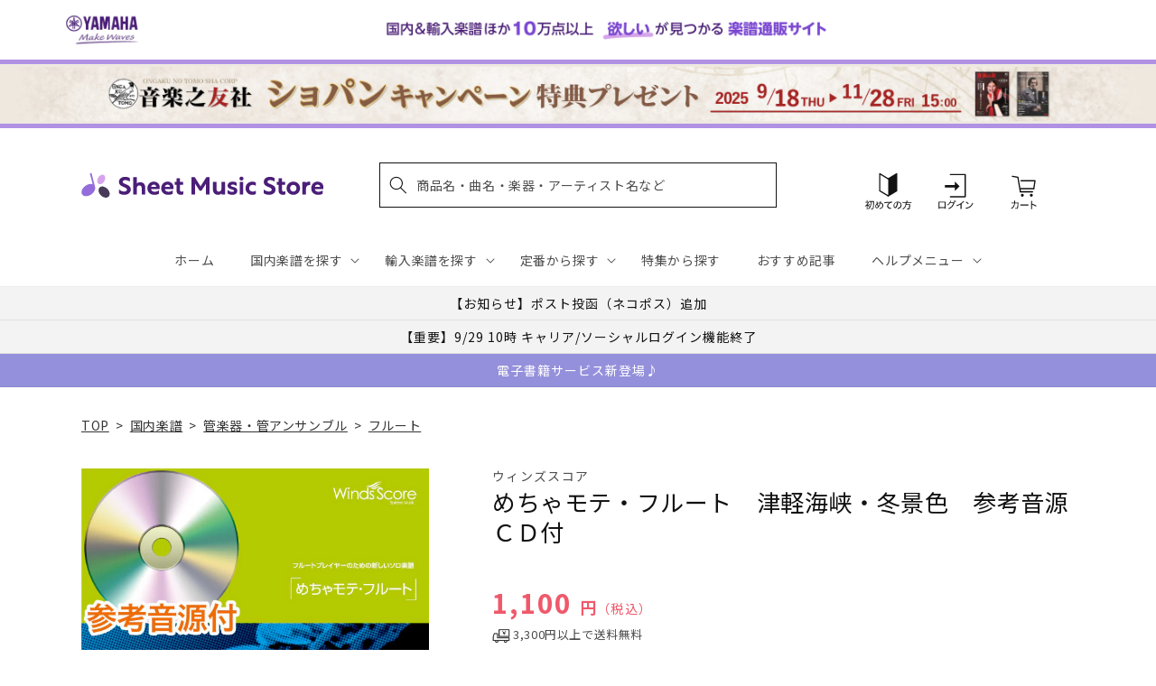

--- FILE ---
content_type: text/css
request_url: https://sheetmusic.jp.yamaha.com/cdn/shop/t/36/assets/component-price.css?v=75918174469073380641701923421
body_size: -244
content:
.price{align-items:center;display:flex;flex-direction:row;flex-wrap:wrap;font-size:1.6rem;letter-spacing:.1rem;line-height:calc(1 + .5 / var(--font-body-scale));color:rgb(var(--color-foreground))}.price.price--unavailable{visibility:hidden}.price--end{justify-content:flex-end}.price .price-item{margin:0 1rem 0 0}.price:not(.price--show-badge) .price-item--last:last-of-type{margin:0}@media screen and (min-width: 750px){.price{margin-bottom:0}}.custom-price-text-color{color:var(--price-color)}.custom-price-text-weight{font-weight:var(--price-font-weight)}.custom-price-text-size{font-size:var(--price-font-size-desktop)!important}@media screen and (max-width: 749px){.custom-price-text-size{font-size:var(--price-font-size-phone)!important}}.price--large{font-size:1.6rem;line-height:calc(1 + .5 / var(--font-body-scale));letter-spacing:.13rem}.custom-price-text-tax-size{font-size:var(--tax-font-size-phone)!important}@media screen and (min-width: 750px){.price--large{font-size:1.8rem}.custom-price-text-tax-size{font-size:var(--tax-font-size-desktop)!important}}.price--sold-out .price__availability,.price__regular{display:block}.price__sale,.price__availability,.price .price__badge-sale,.price .price__badge-sold-out,.price--on-sale .price__regular,.price--on-sale .price__availability{display:none}.price--sold-out .price__badge-sold-out,.price--on-sale .price__badge-sale{display:inline-flex}.price--on-sale .price__sale{display:flex;flex-direction:row;flex-wrap:wrap}.price--center{display:flex;justify-content:center}.price--on-sale .price-item--regular{text-decoration:line-through;color:rgba(var(--color-foreground),.75);font-size:1.3rem}.unit-price{display:block;font-size:1.1rem;letter-spacing:.04rem;line-height:calc(1 + .2 / var(--font-body-scale));margin-top:.2rem;text-transform:uppercase;color:rgba(var(--color-foreground),.7)}
/*# sourceMappingURL=/cdn/shop/t/36/assets/component-price.css.map?v=75918174469073380641701923421 */


--- FILE ---
content_type: text/css
request_url: https://sheetmusic.jp.yamaha.com/cdn/shop/t/36/assets/c_breadcrumb.css?v=128242762067956422331711608291
body_size: -599
content:
ol li {
    list-style: none;
    color:rgba(var(--color-link),var(--alpha-link));
}
nav.c_breadcrumb a{
    color:rgba(var(--color-link),var(--alpha-link));
}
nav.c_breadcrumb ol {
    padding: 0;
    display: flex;
    flex-wrap: wrap;
    margin: 0;
    padding-bottom: 3.5rem;
    font-size: 14px;
}
@media screen and (max-width: 749px){
nav.c_breadcrumb ol {
        padding-top: 1.5rem;
        padding-bottom: 1.5rem;
        font-size: 13px;
}   
}

--- FILE ---
content_type: text/css
request_url: https://sheetmusic.jp.yamaha.com/cdn/shop/t/36/assets/c_common-product.css?v=82435772024666707821756774919
body_size: -587
content:
.product__stock span{background-color:#5a659e!important}.product__stock:after{content:"";display:inline-block;height:0;width:0;border-left:15px solid #5a659e!important}.product__stock.product__outstock span{background-color:#ccc!important;color:#fff}.product__stock.product__outstock:after{border-left:15px solid #CCC!important}.c_abroad{color:#ee475a}img.c_accent{width:24px;height:24px;display:inline-block}.c_abroadwrapper{display:flex;align-items:center;gap:7px}p.c_jp-texttop{color:#ee475a;margin-bottom:0}p.c_jp-textbottom{margin-top:0;margin-bottom:0}
/*# sourceMappingURL=/cdn/shop/t/36/assets/c_common-product.css.map?v=82435772024666707821756774919 */


--- FILE ---
content_type: application/javascript; charset=utf-8
request_url: https://searchanise-ef84.kxcdn.com/preload_data.2o6q8h7G7z.js
body_size: 20286
content:
window.Searchanise.preloadedSuggestions=['エレクトーン 楽譜','サックス アンサンブル','ピアノ　楽譜集','アニメ　ゲーム','発表会　ピアノソロ','luck\'s music library','【輸入：ピアノ】　原典版','発表会　ピアノ連弾','ベートーヴェン ソナタ','mrs green apple','名曲をあなたの手で　大人のための　はじめてのピアノ','ヴィヴァルディ　四季','弾ける大人のための オトナピアノ','ソナチネ　アルバム','ジャズ 初級','モーツァルト　ピアノ協奏曲','ぼっち　ざ　ろっく','piano line ペンポーチ(アップライトピアノ','クラリネット アンサンブル','【輸入：ピアノ】　連弾','エレクトーン stagea','マーラー 交響曲','大きな音符で弾きやすい はじめてピアノ','ショパン　エキエル','ラフマニノフ　ピアノ協奏曲','ヘンデル　パッサカリア','バッハ　インベンション','ミセスグリーンアップル　ピアノ','ブルックナー　交響曲','ｓｕｓｈｉ　ｂｅａｔ','this is me','new ピアノスタディ レパートリーコレクションズ','ジャズ 上級','bach barenreiter-verlag','ベートーヴェン　交響曲','パッヘルベル　カノン','クラリネット　ソロ','ジャズ 中級','ブルクミュラー 25の練習曲','ヘンレ　ペライア','snow man','アニソン　エレクトーン','シリコン　ケース','大人のための 音楽がもっと楽しくなる','チャイコフスキー スコア','はじめての　ひさしぶりの　大人のピアノ','チェロ　曲集','waku waku ピアノ','ディズニー エレクトーン','シューマン　交響曲','五線紙　2だん','king gnu','ショパン　ワルツ','final fantasy','リュック　バッグ','ミュージカル　ウィキッド','キャリング　ケース','ショスタコーヴィチ　交響曲','モーツァルト　ソナタ','シベリウス 交響曲','nsb　復刻版','you are the one','ピアノ指導者お役立ち　レッスン手帳2026','オルガン ピアノの本','young guitar','richard strauss','チャイコフスキー 交響曲','おんぷのおえかき ワーク','mrs.green apple','発表会　ソロ','バッハ　平均律','undertale ピアノ','ショパン　ノクターン','bump of chicken','ピアノソロ 初中級 こころが整う relax piano','nsb デ・ハスケ社','オペラ　アリア','トンプソン　はじめてのピアノ教本','ブラームス　交響曲','ピアノ指導者お役立ち レッスン手帳2025','レッスンノート　ヤマハ','ゲーム　ピアノ','エレクトーンで弾く　ボカロ','ショルダー　バッグ','ハイドン　ソナタ','piano line ルームシューズ','シューベルト 歌曲集','ジブリ ピアノ 楽譜','チェロ　教本','発表会　連弾','ディズニー ソング','you raise me up','シューズ　ケース','ラフマニノフ ヴォカリーズ','one ok rock','バスティン　ベーシックス','sekai no owari','にじいろ　ワーク・ブック','beethoven symphony','シューベルト　即興曲','スタジオジブリ　ピアノ','la la land ラ・ラ・ランド','木管五重奏 楽譜','カッチーニ　アヴェ・マリア','五線紙 8段','リコーダー　アンサンブル','月謝袋　ヤマハ','dvorak symphony','五線紙　4だん','study holic 音楽学','ピアノ 連弾','すぐわかる！ 4コマピアノ音楽史','ジョン ウィリアムズ','くるみ割り人形　ピアノ','メンデルスゾーン　無言歌集','ショパン　ピアノ協奏曲','back number','christmas song','under the sea','モーツァルト レクイエム','モーツァルト　バイオリン協奏曲','なかよしピアノ ヤマハ','フォーレ　レクイエム','趣味で愉しむ大人のための　ピアノ倶楽部','フルート　アンサンブル　楽譜','美しく響く　ピアノソロ','ショパン　エチュード','official 髭男dism','ミュージカル　雨に唄えば','ロック ギター','ミュージカル　オペラ座の怪人','anderson leroy','ヘンレ ベートーヴェン','エレクトーン　アンサンブル','教育音楽　小学版','van der roost jan','ピアノ　楽譜','イタリア　歌曲','x japan','ブルース　ギター','stravinsky igor','ベートーヴェン：交響曲 第7番 イ長調 op.92/原典版/デル・マー編','リスト　巡礼の年','ブラームス　ヴァイオリンソナタ','ハイドン　交響曲','コントラバス　楽譜','ディズニー　アラジン','ブライトコップ & ヘルテル社','ショパン ソナタ','バッハ パルティータ','エレクトーン クラシック','3d バンド・ブック','ツェルニー 30番','new sounds in brass　第48集','ジブリ　ピアノ','教育音楽　中学／高校版','アルトサックス ソロ','チャイコフスキー　四季','ピアノひけるよ　ジュニア','ストラップ付き 保冷ボトルカバー','エキエル ショパン','ミュージカル　ウェスト　サイド','発表会 記念品','エレクトーン　el','ピピ　ハノン','ピアノミニアルバム 角野隼斗','トロンボーン ピアノ','haydn symphony','ドラゴンクエスト 序曲','久石 譲　楽譜','パッサカリア　ヘンデル','ドボルザーク　交響曲','ファクシミリ　ポーランド音楽出版社　ショパン','タオルハンカチ 作曲家たち','new sounds in brass','j pop','トランペット　ソロ','ベーレンライター　原典版　輸入','ジャズ　５～３級','john williams signature','映画　戦場のメリークリスマス','ショスタコーヴィチ ワルツ','五線紙　12段','映画音楽　ピアノ','ぼっち・ざ・ろっく！ ひとりで始める','バイオリン 楽譜 4番','ミュージカル　キャッツ','ジャズ　７級～６級','キングダム　ハーツ','ベートーヴェン　ソナタ集','ラヴェル　ピアノ','366日　hy','バッハ　無伴奏チェロ組曲','バッハ　カンタータ','ピアノ小品集 ｎｅｗ　ｅｄｉｔｉｏｎ','響け ユーフォニアム','reed alfred','reich スコア','信長貴富　合唱','シューマン 歌曲集','jbc バンドスタディ','ハノン　ピアノ教本','クライスラー　ヴァイオリン','トロンボーン　アンサンブル','swearingen james','メンデルスゾーン　ピアノ','ｂａｎｄ　ｊｏｕｒｎａｌ／バンドジャーナル','シューベルト　ピアノソナタ','アーチスト official 髭男dism　','ジャズ ピアノ','バッハ オルガン','ハチャトゥリアン　ワルツ','大人のピアノ　こころの中のヒット曲','ベートーヴェン：交響曲 第9番 ニ短調 op.125 「合唱付き」/原典版/デル・マー編','全音　ピアノ','ルロイ アンダーソン','ドビュッシー　アラベスク','ピアノ連弾　上級','シューベルト 交響曲','ショパン　ポロネーズ','人生のメリーゴーランド　ピアノ','summer 久石','ジャズ　９級～８級','ディズニー　ピアノ','合唱　指導','チャイコフスキー　くるみ割り人形','ファイナル　ファンタジー','バーナム　ピアノ　テクニック','ミュージカル　マイ・フェア・レディ','ストラヴィンスキー　ピアノ','ベートーヴェン　ヴァイオリン','グリーグ　抒情小曲集','リスト　ハンガリー狂詩曲','スカルラッティ ソナタ','シューマン　ピアノ協奏曲','brahms johannes','セヴシック バイオリン教本','vivaldi 四季','ホルン　ソロ','ミュージカル　シカゴ','バッハ　ピアノ','バイエル ピアノ教則本','アヴェ　ヴェルム　コルプス','ニュー　シネマ　パラダイス','全音　ピアノ　ピース','ギター ポップス','バッハ　シンフォニア','time to say goodbye','宮崎 駿','ステージア　5〜3級','リヒャルト シュトラウス','ウクレレ 楽譜','カルメン　ビゼー','プーランク　ピアノ','バスティン オールインワン','映画　グレイテスト・ショーマン','ショパン　プレリュード','マーラー　復活','文字 大きい','カノン パッヘルベル','坂本龍一　ピアノ','ザ ジャズ道 アドリブの扉【改訂版】 【cd付】','super beaver','アナと雪の女王　ピアノ','ビートルズ　ピアノ','シューベルト　ソナタ','パート譜 コントラバス','ヴォーン　ウィリアムズ','五線紙　3だん','新版 みんなのオルガン・ピアノの本','モーツァルト ピアノソナタ','スクリャービン　ソナタ','クリスマス ピアノソロ','ドヴォルジャーク　交響曲','ホルン　四重奏','渡辺 美里','ヴェルディ レクイエム','ピアノ 弾き語り','missa brevis','さくら　春','シベリウス　ピアノ','ピアノ　初級','バルトーク　ミクロコスモス','ペダル　堀江','２０２４年度　ｎｈｋ全国学校音楽コンクール課題曲　','ギロック　ピアノ','ブラームス ハンガリー舞曲','バンドスコア アニメ','anton bruckner','ラヴェル　ラ・ヴァルス','アニメ　ピアノ','chopin henle','五線紙　6だん','ラフマニノフ　楽興の時','リコーダー　ケース','ドビュッシー　月の光','チューナー メトロノーム','ヘンレ　バッハ','ヘンデル ソナタ','フルート　アンサンブル','unison square garden','ヴィヴァルディ　四季　ヴァイオリン','【輸入：ピアノ】　映画　ミュージカル','philip glass','バッハ トッカータ','交響曲 第9番','マリンバ　ソロ','ベートーヴェン　ピアノ　ソナタ','映画　テーマ','ハープ ソロ','ソロ ギター','バッハ イギリス組曲','ハル レナード','de falla','藤井風　花','barnes james','tm network','ラフマニノフ　前奏曲','リスト　ブダペスト','グローバー　ピアノ教本','バーナム ミニブック','ヨハン シュトラウス','グレード　問題集','めちゃモテ サックス','j.s bach','バッハ　インヴェンション','チャイコフスキー 白鳥の湖','五線紙　5だん','nsb 第42集','クラシック ピアノ曲集','モーツァルト　ヴァイオリン協奏曲','ショパン　パデレフスキ','おんがくのーと　２段','see you again','オカリナ パレット付','コード ピアノ','ブラームス ラプソディ','ヘンデル　メサイア','バッハ ヴァイオリンソナタ','イベール　物語','声楽　童謡','リスト　コンソレーション','フィガロの結婚　スコア','beethoven symphony 9','flute ～美しいピアノ伴奏とともに～','アメリ　ピアノ','new sounds in brass　47集','schubert lieder','ベートーベン　ソナタ','omens of love','メンデルスゾーン　交響曲','mahler symphony','ミセスグリーンアップル　エレクトーン','グリーグ　ピアノ協奏曲','スクリャービン　エチュード','let it be','バルトーク　ルーマニア','ラフマニノフ ピアノ','ウィリアム　テル','プロコフィエフ 小品','オーケストラ　ディズニー','ブラームス：交響曲 第1番 ハ短調 op 68 新ブラームス全集版 パスカル編','スタディ スコア','ピアソラ 楽譜','ピアノソロ ジャズ ベスト・ヒット10','月刊エレクトーン　2023年','エレクトーン　9級','piano line','saint saens','ハイドン　チェロ協奏曲','練習曲　ピアノ','ベートーヴェン 歌曲','astor piazzolla','ガーシュイン ラプソディー','リスト ため息','音楽家の伝記 はじめに読む1冊','文庫　作曲家','五線紙　1だん','文庫　音楽史','kan 愛は勝つ','バッハ　無伴奏','保冷　ねこ','ベートーヴェン ソナタ全集 ヘンレ版','モンティ チャルダッシュ','アーティスト　槇原敬之　','ヴェルディ　リコルディ','ベートーヴェン ヘンレ','nsb 小編成','hal leonard','ヘンレ モーツァルト','リスト　愛の夢','beethoven symphony 7','ベーレンライター 100周年','t square','jazz piano','バッハ イタリア協奏曲','ソルフェージュ　リズム','ショパン　マズルカ','ジャズ　ギター','ドヴォルザーク　新世界','ボカロ ピアノ','ヴォルフ　wolf','エレクトーン　5級','五線譜　ノート','robert king','ドヴォルザーク：交響曲 第9番 ホ短調 op 95 新世界より 原典版 riedel編','フランス　歌曲集','連弾　ピアノ　初級　中級','月謝袋　プリマ','trumpet ～美しいピアノ伴奏とともに～','トッカータとフーガ　ニ短調','パデレフスキ　ショパン','ベートーヴェン：交響曲 第9番 ニ短調 op 125 合唱付き 新ベートーヴェン全集版 kraus編','献呈　リスト','part arvo','サンサーンス　死の舞踏','ヘンレ版　モーツァルト','ヘンレ シューマン','nsb フレックス','aqua timez','ベートーヴェン　ピアノソナタ','エレクトーン　ディズニー','サティ ジムノペディ 第1番','ヴァイオリン　楽譜','ミュージカル 楽譜 ピアノ','ベートーヴェン　ピアノ協奏曲','nsb 第43集','ヴォカリーズ ラフマニノフ','liszt ムジカ・ブダペスト社','美しく響くピアノソロ　中級','ユーフォニアム ソロ','nsb 第44集','コード理論 ジャズ','プロコフィエフ　スコア','ｔｈｅ　ｍｏｓｔｌｙ　ｃｌａｓｓｉｃ　','福山雅治　アーティスト','ノクターン　ショパン','いつか王子様が　stagea','ave verum corpus','パガニーニ 24のカプリス','バイオリン デュオ','trombone quartet','ベートーヴェン　交響曲第9番','シューマン　ピアノソナタ','グラナドス　ピアノ','ラフマニノフ パガニーニ','グノー　ファウスト','安藤 禎央','伊福部　昭','clarinet ～美しいピアノ伴奏とともに～','カンタータ　バッハ','コシ　ファン　トゥッテ','青と夏　mrs green apple','シューマン　ソナタ','吹奏楽　エレクトーン','フルート　ソロ','ブルッフ　バイオリン協奏曲','カルミナ　ブラーナ','チャイコフスキー ピアノ','シューマン　ピアノ','ショパン パデレフスキ版','坂本龍一 曲集','リスト　ロマンス','ブラームス ヘンレ','モーツァルト　協奏曲','モーツァルト フルート','中田喜直　歌曲','三代目j soul brothers','リスト　ピアノ協奏曲','ベートーベン　交響曲','blue giant','ドヴォルザーク チェロ協奏曲','バッハ ブランデンブルク','vaughan williams','シューベルト ピアノ','ベートーヴェン　弦楽四重奏','ぴあのどりーむ　学研','オカリナ　cd付き','we are the world','string quartet','名探偵コナン　メインテーマ','ドヴォルザーク 交響曲','ショパン　ヘンレ','nsb　第45集','el stage','ピアノ ディズニー','satie erik','サックス　ソロ','プロコフィエフ　ソナタ','エレクトーン 5〜3級','クラリネット　四重奏','トルコ行進曲　モーツァルト','バッハ　フランス組曲','ザ ジャズ道','undertale ピアノ コレクションズ','テナー・サックス 楽譜','エルガー　愛のあいさつ','シューマン　謝肉祭','mendelssohn symphony','new ピアノスタディ1','piano sonata','モーツァルト　交響曲','stand alone','リメンバー ミー','花 滝廉太郎','ベートーヴェン　第九','文庫　演奏家','ブゾーニ バッハ','バッハ　ヴァイオリン協奏曲','サザンオールスターズ　杜','大人　連弾','ファイル　楽譜','ミュージカル マンマ・ミーア','バッハ　バイオリン協奏曲','ショパン　練習曲','エレクトーン 6級','ビリー　ジョエル','カーペンターズ　ピアノ','モーツァルト　弦楽四重奏','john cage','ドビュッシー 小組曲','保冷　バッグ','山田耕筰　曲集','2台　ピアノ　楽譜','スメタナ　我が祖国','スピッツ バンドスコア','チャイコフスキー 悲愴','ショパン　バラード','ショパン　協奏曲','パッサカリア ピアノ','ブラームス　ヴァイオリン協奏曲','リスト　パガニーニ','ラヴェル　ピアノ協奏曲','メンデルスゾーン　スコットランド','bach violin concert','五線紙　10段','バッハ　ベーレンライター','mozart piano concerto','サンサーンス 動物の謝肉祭','葉加瀬 太郎','バッハ バイオリン','love psychedelico','the alfee','清春　eternal','ｙｏｕｋｏｕ　ｈｏｍｅ','piano line ファスナー付き撥水コートバッグ','blue giant　上原ひろみ','クララ シューマン','リムスキー コルサコフ','ブラームス：交響曲 第1番','映画ドラえもん のび太の地球交響楽','インベンション ヘンレ','アルトリコーダー　曲集','ベートーヴェン　ベーレンライター','mozart symphony','スメタナ わが祖国','ベートーヴェン　ソナタ　ヘンレ','ホルン ポピュラー','バッハ チェンバロ協奏曲','brahms symphonie','my heart will go on','ベートーヴェン　ピアノ','クリスマス　ピアノ','グレード　試験問題集','モーツァルト スコア','ジブリ エレクトーン','スタジオジブリ 人生のメリーゴーランド','映画　スウィング・ガールズ','ドビュッシー 海','ボーカル 楽譜','シューベルト ヘンレ','a whole new world','クラシック　エレクトーン','バッハ ヘンレ','チャイコフスキー　バイオリン協奏曲　','ハチャトゥリアン　仮面舞踏会','マイルス デイヴィス','ベートーヴェン　変奏曲','フォーレ　ドリー','ぴあのどりーむ　ワークブック','ピアノ連弾　ディズニー','チェロ　無伴奏','幻想即興曲　ショパン','ラブ　ア　ダブダブ　ミニタンバリン','ビル エヴァンス','over the rainbow','リチャード　クレイダーマン','シング　シング　シング','disney piano','チャイコフスキー　ピアノ協奏曲','bruckner symphony','サン=サーンス 死の舞踏','ラフマニノフ　ピアノ協奏曲　第２番','スコア 吹奏楽','チューバ　ソロ','ハイドン　弦楽四重奏','三原　善隆','シューマン アラベスク','ラヴェル　ボレロ','こどものための ミッキーといっしょ おとの絵本','verdi requiem','chopin etudes','バッハ　協奏曲','ブラームス　間奏曲','ヴァイオリン　ソロ','モーツアルト　ホルン協奏曲','ミセス　吹奏楽','john rutter','ヴェルディ　アイーダ','クリアーファイル　カキコ　ジャバラタイプ','マズルカ　ショパン','となりのトトロ　メドレー','カキコ　楽譜ホルダー','つらくない！ ロングトーン練習','フランク　op.18','john williams','仮面舞踏会　連弾','連弾 ディズニー','木下牧子　歌曲集','ラカンパネラ　リスト','ウェーバー　クラリネット','映画　ボヘミアン・ラプソディ','バッハ　平均律クラヴィーア','ベートーヴェン　バイオリンソナタ','ソナタ　アルバム','ハイドン ピアノ ソナタ','ワーグナー　ローエングリン','トランペット　ピアノ','ヘンレ　リスト','my favorite things','beauty and the beast','ベートーヴェン 悲愴','ジャズ　スタンダード','チェロ　ソナタ','オーメンズ オブ','シューベルト　ピアノ・ソナタ','ショパン 舟歌','ドヴォルザーク　スラヴ舞曲','ストラヴィンスキー　火の鳥','ヘンデル　オラトリオ','ジャズ 事典','モーツァルト　2台ピアノ','トンプソン　教本','ブラームス　ピアノ','シューマン　献呈','ショパン　ピアノ','free e','ヘンデル　バイオリンソナタ','あいみょん　愛の花','エリーゼのために　ヘンレ','文庫　指揮者','中高年　歌','バッハ　シャコンヌ','カプースチン　ソナチネ','フルート 楽譜','パガニーニ　ラ・カンパネラ','ピアノ協奏曲 第2番','シューマン　ブライトコプフ','旅立ちの日に 坂本浩美','モシュコフスキ　タランテラ','ロッシーニ　歌曲','クラリネット 楽譜','ベッリーニ　歌曲集','バッハ ソナタ','ベートーヴェン ヘンレ版','カンパネラ　楽譜','アンナ マグダレーナ','ピアノトリオ　葉加瀬太郎・西村由紀江・柏木広樹 nh&k trio adagio','くるみ割り人形　スコア','ブランデンブルク協奏曲 5番','ヘンレ　ショパン','forever love','モーツァルト 魔笛','文庫　音楽理論','エリック サティ','ベルリオーズ　幻想交響曲','月刊ピアノ　12月号','カルメン　アンサンブル','chopin ekier','グリンカ　ひばり','すぐわかる！ 4コマ','the yellow monkey','ひまわり マンシーニ','luna sea','カール フレッシュ','フォーレ　パヴァーヌ','動物の謝肉祭　連弾','メンデルスゾーン　イタリア','アメイジング　グレイス','モーツァルト　ピアノソナタ集','ショパン スケルツォ','ソプラノ サックス','ヘンデル メサイア パート','バイオリン　二重奏','シューベルト リスト','轟 千尋','ハイドン　トランペット協奏曲','ラヴェル　亡き王女','studio ghibli','クライスラー 愛の喜び','点描の唄 feat 井上苑子','美女と野獣　ピアノ','ドヴォルザーク 9番','sound of music','シューマン　幻想曲','はってはがしてかいてけせる おんがくあそび(シールつき まいぴあの','風のとおり道　stagea','主よ人の望みの喜びよ　ピアノ','メンデルスゾーン　op.14','モーツァルト ロンド','バレエ　ピアノ','チャイコフスキー　ヴァイオリン','river flows in you','billy joel','ショパン　即興曲','テナーサックス ソロ','シューベルト 連弾','ラフマニノフ　プレリュード','rhapsody in blue','ハイドン　ピアノソナタ','ビゼー カルメン','just the two of us','ビートルズ　作曲術','モーツァルト ヘンレ','エレクトーン　ピアノ','メンデルスゾーン　ピアノ協奏曲','セブシック　バイオリン','久石 譲','虹　菅田将暉','fly me to the moon','モーツァルト　連弾','6級　エレクトーン','hans zimmer','第九　ベーレンライター社','ピアノ　クラシック','アザラシヴィリ　ノクターン','ストラビンスキー 火の鳥','ツェルニー　100番','モーツァルト　ピアノ・ソナタ集','バッハ　チェンバロ協奏曲　','ポール モーリア','フォーレ ノクターン','t-square　takarajima　アーチスト','エレキギター　教本','pergolesi stabat mater','シェーンベルク　ピアノ','こどものバイエル 下','モーツァルト　ピアノ','サックス　ピアノ伴奏','リスト　ピアノ　輸入版','真夏の夜の夢　メンデルスゾーン','メンデルスゾーン　ヴァイオリン協奏曲','ベートーヴェン ピアノ・ソナタ集','連弾 ピアノ','めちゃモテ フルート','ラフマニノフ　交響曲','シューベルト　ソナタ集','ディズニー ピアノ 楽譜','先生が選んだ ピアノ名曲120選','エレクトーン　7～6級','ピアノ　入門','ｎｈｋ全国学校音楽コンクール　中学','サイモン ガーファンクル','フィガロの結婚　序曲','劇場総集編ぼっち・ざ・ろっく！ re','ヴィヴァルディ 冬','湯山 昭','サウンド　オブ　ミュージック','the prayer','パガニーニ　カンタービレ','ソプラノ　リコーダー','シール　ディズニー','ミュージカル　ムーラン・ルージュ','おんがくドリル　学研','ゴダイゴ 銀河鉄道','come from away','ハノン　教本','サザン ピアノ・ソロ','ヘンレ ブラームス','ジャズ 入門','モーツァルト　ピアノ協奏曲　','ベーレンライター　モーツァルト','映画　戦場のピアニスト','ラフマニノフ　スコア','ラフマニノフ ピアノ協奏曲第2番','愛の夢　リスト','wohltemperierte klavier das','ハイドン　弦楽四重奏曲','ファジルサイ　トルコ行進曲','ピアノ　名曲','オーケストラ　パート譜　ヴィオラ','sing sing sing','ラフマニノフ　協奏曲','ベートーヴェン　ソナタ　ピアノ','チャイコフスキー　眠れる森の美女','west side story','フランス組曲 ヘンレ版','リコルディ社 ヴェルディ','はじめから1人で学べる 大人のためのピアノレッスン','ウクレレ ジャズ','バッハ　インヴェンションとシンフォニア','ブラームス スコア','スズキメソード　バイオリン','everything misia','star wars','ハンガリー狂詩曲 第2番','天空の城ラピュタ　ピアノ','バラキレフ　ひばり','アヴェ　マリア','スケール アルペジオ','シュトラウス　ワルツ','アンパンマン　ピアノ','シャコンヌ　バッハ','初見　ピアノ','フランク バイオリンソナタ','シューマン　ライン　交響曲','mozart violin konzert','モシュコフスキー　タランテラ','シューマン　ヴァイオリン','いのちの歌 村松','バッハ　インベンションとシンフォニア','ビゼー　アルルの女','carol of the bells','ブラームス ソナタ','music ensemble','johann strauss','月刊pianoプレミアム 極上のピアノ','バッハ　ゴルトベルク変奏曲','classical guitar','ギター ロック','ベートーヴェン　ピアノ協奏曲　第5番','小学生　合唱','モーツァルト　原典版','ピアソラ　ピアノ','ブラームス　ピアノトリオ','ドボルザーク スラブ舞曲','joe hisaishi','チャイコフスキー ヴァイオリン協奏曲','h zettrio','ヘンデル　メサイヤ','シューマン　３つのロマンス','t-square ベスト・セレクション','童謡 ピアノ','コーラスピース　混声','パイレーツ　オブ','mrs green','ガーシュウィン ピアノ','villa lobos','ave maria','メンデルスゾーン　バイオリン　協奏曲','椿姫　スコア','ベートーヴェン　月光','モーツァルト　レクイエム　','大人　ピアノ','ショパン　エキエル版','パルティータ　バッハ','bang dream','サクソフォン　ピアノ','デュラン ドビュッシー','メンデルスゾーン　真夏の夜の夢','宝島　吹奏楽','久石譲　ピアノ','hello stagea','映画　e.t','リスト　カンパネラ','リスト　ヘンレ','結束バンド　スコア','beethoven symphony 5','エルガー　交響曲','ベートーヴェン ペライア','ルパン三世のテーマ 大野雄二','米津玄師 ピアノ曲','バッハ　チェロ','t-square　twilight in upper west　アーチスト','チェロ　アンサンブル','ブラームス　弦楽','i got rhythm','ゴルトベルク バッハ','メンデルスゾーン 無言歌','ベートーヴェン　ロマンス','文庫　ポピュラー','シューベルト　セレナーデ','verdi ricordi','フォーレ ピアノ','シューマン　ロマンス','こうもり　オペレッタ','ベートーヴェン　弦楽四重奏曲','ジョージ　ウインストン','ベートーヴェン　交響曲　第9番','spy family','フランク　交響曲','モーツァルト　ドン・ジョヴァンニ','ドビュッシー　前奏曲','星に願いを　楽譜','clara schumann','ヘンレ版 ベートーヴェン','ウィンズスコア 混声3部合唱','バッハ　無伴奏チェロ','駅 竹内まりや','ベートーヴェン ソナタ 悲愴','ヴィヴァルディ　春','アルベニス ピアノ','シシリエンヌ　フォーレ','舘野泉　左手','モーツァルト 戴冠ミサ','トロンボーン　ソロ','ドラゴンクエスト　ピアノ','サックス　ピアノ','スズキメソード　ビオラ','l\'arc en ciel','ブルグミュラー　東音企画','映画　マトリックス','ドニゼッティ　オペラ','モーツァルト オペラ スコア','ラフマニノフ チェロ','シューベルト　冬の旅','バルトーク　ルーマニア民族舞曲','フォーレ　夢のあとに','コルンゴルト ショット','i dreamed a dream','maurice ravel','バッハ　ヨハネ受難曲','stagea el','スタイリッシュ　ベース','クープラン　クラヴサン曲集','点描の唄　ピアノ','schumann symphony','richard wagner','ブラームス クラリネット','トスティ　歌曲','オーケストラ メドレー','オーボエ　ソナタ','ドビュッシー　バイオリン','加古隆 パリは燃えているか','大中恩　歌曲集','ライラック ピアノ','ラプソディ　イン　ブルー','シャミナード　トッカータ','モーツァルト　ファクシミリ','チャイコフスキー 協奏曲','映画　ヒックとドラゴン','シベリウス　ヴァイオリン','デュカス 魔法使いの弟子','ピアノ　エレクトーン','オペラ スコア','バッハ　コラール','ドビュッシー　前奏曲集','take five','the sound of music','バッハ アリオーソ','バッハ カンタータ breitkopf','mozart requiem','アラベスク　ドビュッシー','ツェルニー　全音版','ドヴォルザーク 交響曲 第9番','メンデルスゾーン　ロンド','カノン　ピアノ　','メンデルスゾーン　バイオリン協奏曲','ドラム　楽譜','おとな ピアノ','bob chilcott','ラヴェル　クープランの墓','シューマン 子供の情景','シューベルト　弦楽四重奏曲','ピアノ 中級','リヒャルト・シュトラウス 交響詩','ピアニスト　書籍','gustav mahler','kapustin nikolai','フレンド ライク ミー','debussy,c ドビュッシー','ラ・カンパネラ　リスト','威風堂々　スコア','ennio morricone','ムソルグスキー　展覧会の絵','プロコフィエフ　交響曲','新版　みんなのオルガンピアノの本','ベリオ　luciano','ヘンレ　ベートーヴェン　ソナタ','バッハ　ブゾーニ','another day of sun','モンポウ　歌と踊り','魔笛　序曲','bach busoni','チャイコフスキー バイオリン','ヴィヴァルディ　四季　春','モーツァルト　ピアノ　ソナタ','ラフマニノフ　鐘','ベートーヴェン 運命','yoasobi 勇者','おんぷのドリル ルン・ルン','ラフマニノフ パガニーニの主題による狂詩曲','ai story','reicha octet','プロコフィエフ　ロミオとジュリエット','エレキベース 教本','映画　未知との遭遇','シューマン　バイオリン','グラズノフ　交響曲','ヴァイオリン ピアノ','ドビュッシー　版画','sads 1999-2003 「sad asian dead star」【blu－ray】','ボヘミアン ラプソディー','let it go','leroy anderson','ゲーム　曲','ピアノ　連弾　初級','バッハ　ロ短調ミサ','月光　ベートーヴェン','チャイコフスキー 交響曲第5番','the rose','ホルン　アンサンブル','楽典 問題集','ショパン　ロンド','シューマン ピアノ作品集','ラフマニノフ　音の絵','エレクトーン　クリスマス','オルガン バッハ','ベートーヴェン　第9番','ブラームス　弦楽六重奏','鷹野 雅史','バラード　ショパン','ショパン　コルトー','ファリャ　はかなき人生','ティーダ　スコア','クラリネット 練習曲','ｎｈｋ全国学校音楽コンクール課題曲　高等学校','松本楽譜　五線紙','my fair lady','ラフマニノフ　パガニーニの主題による狂詩曲より 第18変奏','バロック ピアノ','ドボルザーク　チェロ協奏曲','ピアソラ リベルタンゴ','ショパン 幻想曲','カバレリア ルスティカーナ','フルート　ピアノ','ストラヴィンスキー　春の祭典','クイーン　ピアノ','the beatles','schubert symphony','アイーダ　ヴェルディ','saucy dog','ドビュッシー　第一狂詩曲','ベートーヴェン　ピアノ協奏曲　第3番','ブラームス 交響曲第1番','bling bang bang born','いきものがかり　ピアノ','マーラー　交響曲第5番','ベートーヴェン　協奏曲','バイオリン cd付','なかよし ピアノ','カキコ ジャバラホルダー','chopin etude','スカルラッティ ピアノ','シューベルト　交響曲　スコア','春よ、来い　松任谷由実','リスト　バラード','acoustic guitar','ハイドン　チェロ','ショパン　前奏曲','グノー　アヴェ・マリア','フルート　テレマン','リスト　パガニーニ練習曲','ロッシーニ　セビリアの理髪師','ドラム　教則本','エレクトーン オーケストラ','ブラームス ピアノ協奏曲','グラズノフ　ピアノ','ウェーバー 魔弾の射手','ラヴェル　弦楽四重奏','ビバルディ　バイオリン協奏曲','讃美歌　ピアノ','チャルダッシュ バイオリン','ザ ジャズ道 アドリブ実践編','武満 徹','hal leonard corporation','ピアノ楽譜　リスト','ヒナステラ　アルゼンチン','nyman michael','フォーレ　チェロ','アベマリア　カッチーニ','ピアノ コード','crystal kay','カリンニコフ　交響曲　1','小田和正　その先にあるもの','モーツァルト 弦楽五重奏曲','ドラえもん ピアノ','チェロ　二重奏','stabat mater','もののけ姫　ピアノ','king & prince','nino rota','vivaldi quattro stagioni','ストラヴィンスキー　ペトルーシュカ','ハイドン　ピアノ・ソナタ','ドン ジョヴァンニ','久石譲 オーケストラ','光る君へ　ピアノ','ピアノ　映画','シューマン ヘンレ','steve reich','マリオ ピアノ','ワーグナー　楽譜','ワーグナー タンホイザー','cd付き　ピアノ','コミックス　青のオーケストラ','弦楽オーケストラ　パート譜','5級　エレクトーン','ラター　oxford','bts ピアノ','ドラマ　半沢直樹','シェルブールの雨傘　ピアノ','めちゃモテ　クラリネット','バスクラリネット　ソロ','ピアノ ラフマニノフ','ヴェルディ　リゴレット','ボッケリーニ　チェロ','リスト　伝説','チェルニー　ヤマハ','グリーグ　ピアノ','cosi fan tutte','音楽ノート 4段','ケセラセラ　ピアノ','the phantom of the opera','リズムのほん　学研','ツェルニー　40番','first love','ラフマニノフ　交響曲　第2番','クラシック　原曲','モーツァルト　ヴァイオリンソナタ','アイノカタチ ｆｅａｔ','サマー　久石譲','ブタペスト リスト','ブラームス　連弾','エルガー　威風堂々','don giovanni','ピアノ　2台','ハイドン ピアノトリオ','ヘンレ　ハイドン','レッスングッズ特集　月謝袋','ハイドン ピアノ協奏曲','旅立ちの日に　伴奏','レクイエム　モーツァルト','la valse','led zeppelin','メンデルスゾーン　スコア','トランペット　アンサンブル','les miserables','モーツァルト クラリネット','オカリナ 楽器','ミュージカル　ピアノ','チェロ　ピアノ','無伴奏チェロ組曲 bwv','ベートーヴェン　ヴァイオリン協奏曲','ジャズ　ベース','中田喜直　ピアノ','藤井風　アレンジ　ピアノ','carl philipp emanuel bach','bump of chicken バンドスコア','イギリス組曲　ヘンレ','ベートーヴェン：ピアノ・ソナタ全集 第2巻','アーバン　トロンボーン','松田　昌','アメージング　グレイス','オンキョウ　バイオリン','プロコフィエフ　エチュード','new ピアノスタディ','ホルスト 惑星','正解 ｒａｄｗｉｍｐｓ','at the piano','rachmaninov piano concerto','ベリオ 協奏曲','モーツァルト　舞曲','asian kung-fu generation','大人のための独習バイエル これならひとりでマスターできる！','レッド　ツェッペリン　','ヒンデミット　ピアノ・ソナタ','リスト　ソナタ','new sound in brass','ショパン　ピアノ協奏曲 第1番','松任谷由実　ピアノ','ダッタン人の踊り スコア','楽譜　ファイル','リゴレット　パラフレーズ','ラヴェル　水の戯れ','ディズニー ヤマハ','バッハ　連弾','アルルの女 スコア','バッハ　ピアノ　協奏曲','のだめカンタービレ　新装版','シベリウス　フィンランディア','極上のピアノ　春夏','チャイコフスキー パート譜','ミッキーといっしょ おんがくドリル','mendelssohn　バイオリン協奏曲','バッハ 無伴奏 組曲','パガニーニ　リスト','アルフレッド　ピアノ　ライブラリー','ブルッフ　協奏曲','湯山昭　ピアノ','ヘンデル　組曲','mozart concerto','メンデルスゾーン　協奏曲','連弾　初級','ショパン ヘンレ版','平均律クラヴィーア曲集 第2巻','リヒャルト・シュトラウス　歌曲集','far away','銀河鉄道999 金管','水の戯れ　ラヴェル','モーツァルト　パリ','ドビュッシー　ヘンレ','フォーレ　無言歌','ヴィヴァルディ 四季 冬','プーランク　ノヴェレッテ','モーツァルト　クラリネット協奏曲','バッハ アンナ','ホルン協奏曲　モーツァルト','サティ　ピアノ','マーラー　アダージェット','brahms lieder','ベートーベン ピアノソナタ','ジブリ　連弾','幻想交響曲　パート譜','モーツァルト　フルート協奏曲','マーラー 交響曲 スコア','教本 幼児','アルペジョーネ ソナタ','ブラームス　ワルツ','ピアノ　ポップス','コンサート 演奏','トートバッグ 甲南','バルトーク　ピアノ協奏曲','ヴィオラ　ソロ','the first slam dunk','コーラス　楽譜','ロッシーニ　ピアノ','音楽ノート　2段','ホルン　重奏','シューマン　幻想','ｎｈｋ全国学校音楽コンクール　小学','映画　ジョーズ','ベートーヴェン　大フーガ','misia ピアノ','ベートーヴェン ソナタ 1巻','バイオリン　チェロ','シューマン　アベッグ変奏曲','音楽之友社 合唱','pavane pour une infante defunte','女声合唱 女声合唱とピアノのための','映画　スーパーマン','モーツァルト ソナタ集','トロンボーン　cd','ラモー　クラヴサン曲集','リスト 超絶技巧練習曲集','ベートーヴェン　交響曲　第５番','タイムパラドックス　ピアノ','カヴァレリア　ルスティカーナ','サンサーンス　白鳥','モルダウ　楽譜','telemann georg philipp　ピアノ','piano trio','マーラー 交響曲 第２番','ハイドン　天地創造','ミヨー スカラムーシュ','シュトラウス　歌曲','フンメル　ピアノ','ブルグミュラー　18の練習曲','ペータース　バッハ','ベートーヴェン ソナタ全集','木管　3重奏','花のワルツ　ピアノ','romeo and juliet','ラヴェル　スコア','スタンダード1　曲選','back to the future','千本桜 黒うさp','輸入 ヴァイオリン','ベーレンライター 全集','グラナドス　スペイン舞曲','鬼滅の刃 エレクトーン','ミッキー　バイエル','ベートーヴェン　第9','カバレフスキー　op.60','メモリー キャッツ','ツェルニー　50番','バッハ　オルガン　全曲集','ばらの騎士　シュトラウス','チマローザ　ピアノ　ソナタ','チャイコフスキー　弦楽','fruits zipper','ファウスト　グノー','モーツァルト ヴァイオリン','映画 ディア・ファミリー','826aska 5〜3級','スターウォーズ 連弾','ピアノソロ・連弾 わたしのピアノ―青春メモリーズ','g線上のアリア　ピアノ','don juan','エレクトーン　吹奏楽','グルック　精霊の踊り','ベートーヴェン　ピアノトリオ','フルート　ディズニー','黛　敏郎','mr children','ミニチュア スコア','ベートーベン　ソナタ　ヘンレ','ラプソディー イン ブルー','リスト　超絶技巧','ガリレオ工房とツキッキーの　音楽・科学絵本','radwimps ピアノ','mozart breitkopf','アベ　マリア','ピアノソナタ　ベートーベン','faure requiem','easiest piano course','string orchestra','こども　ピアノ','ディズニー　合唱','ホルン　f管','バッハ　ビオラ','ヘンデル 水上の音楽','シベリウス　ヴァイオリン協奏曲','シューマン　交響曲　第４番','バイエル 全音','ピアノ・レッスンをバックアップする わかーるワーク','ブラームス　セレナーデ','ドラマ　ロングバケーション','ベートーヴェン ヴァイオリンソナタ','鬼滅の刃　無限列車編','ドラマ　海のはじまり　','saxophone ensemble','僕のヒーローアカデミア the movie ワールド ヒーローズ ミッション','ヘンデル シャコンヌ','プーランク ソナタ','ボロディン　スコア','チャイコフスキー 交響曲 第７番','モーツァルト トルコ行進曲','ドボルザーク　バイオリン','arvo part','エキエル　ポロネーズ','モーツァルト　ピアノ・ソナタ','保育園　ピアノ','モーツァルト　オペラ','bach orgel','ｂａｎｄ　ｊｏｕｒｎａｌ','プッチーニ　トスカ','ベリオ バイオリン協奏曲','ラヴェル　ソナチネ','handel messiah','ドビュッシー　ピアノ','ドラマ　ピアノ','ベルク スコア','映画　エレクトーン','brahms symphonie nr.1','ビバルディ　四季　夏','le　nozze　di　figaro','vivaldi spring','beethoven piano sonata','bill evans','ポッパー　チェロ','ドラマ　366日','bach toccata','リスト編曲 ベートーヴェン','エレクトーン ポピュラー','シューマン　幻想小曲集','ショパン ノクターン 遺作','ソナチネ 名曲集','窪田 宏','ヨルシカ　ピアノソロ','ショパン ピアノ協奏曲第1番','rock and read','ドヴォルザーク　ピアノ五重奏','初心者　ピアノ','ブラームス　バイオリン　ソナタ','テレマン ソナタ','sweet memories','出席カード　ユニコーン','ベートーヴェン　ピアノソナタ全集','ウクレレ　ソロ','メンデルスゾーン　弦楽のための交響曲','ピアノ連弾 初級×初級','beethoven henle','ドビュッシー　練習曲','ショパン　ワルツ集','ギター 弾き語り','リスト　歌曲','リスト 練習曲','リスト　演奏会用練習曲','弦楽　七重奏','チック コリア','エレクトーン　ジブリ','ベテルギウス 優里','トトロ　ピアノ','西村 由紀江','シューマン　弦楽四重奏','ツバメ yoasobi','ルロイアンダーソン ピアノ','ソナタ　モーツァルト','リスト　ベートーヴェン','get wild','グレイテスト ショーマン','ショパン 幻想即興曲','hugo wolf lieder','ハイドン　皇帝','c.p.e バッハ','クレメンティ ソナタ','メンデルスゾーン　チェロ','max reger','ラヴェル　マ・メール・ロワ','ヴィラ＝ロボス ギター','メサイア　スコア','フランク ソナタ','シューベルト ピアノ　ソナタ','楽譜　ケース','私のお気に入り　ピアノ','ピアノ　グッズ','ジャパニーズ　グラフィティ','シューマン　ライン','エレクトーン　初級','火の鳥　スコア','ｔｈｅ　ｓａｘ／ザ・サックス','エレクトーン　3級','バッハ　小プレリュード','リー　チェロ','いつも何度でも ピアノ','ライネッケ　フルート協奏曲','ボサノバ　ピアノ','サックス　4重奏','フォーレ　即興曲','フルート 二重奏','ブラームス　ホルン','t-square　truth　アーチスト','idol and read','ラテン　ピアノ','レッスンノート　ミニオン','ピアノ　こども','コンコーネ50番 中声用','モーツァルト　バイオリンソナタ','ホテル　カリフォルニア','劇場版　鬼滅の刃　','ハナミズキ ピアノソロ','ベートーヴェン：交響曲 第9番 ニ短調 op.125 「合唱付き」/新ベートーヴェン全集版/kraus編','ドビュッシー　ピアノのために','モーツァルト　ベーレンライター','サラサーテ カルメン幻想曲','bruckner anton','ベートーヴェン　交響曲　第7番','ニューサウンズ イン','キャッツ　メモリー','ジブリ　ジャズ','ヒットソング　ピアノ','ハイドン　ピアノ協奏曲　','por una cabeza','ブルックナー　ピアノ','bach cantata','heal the world','lemon 楽譜','パイプオルガン　楽譜','リスト　３つの演奏会用練習曲','フレキシブル　５パート','愛の小径 プーランク','エレクトーン 8級','ピアノ連弾　中級','bach partita','にじ　中川ひろたか','シューベルト　死と乙女','バッハ プレリュード','we\'re all alone','コープランド　スコア','打楽器 4重奏','ショスタコーヴィチ　弦楽四重奏','ヴァイオリン デュオ','バッハ ペータース','tchaikovsky concerto','小田和正 ピアノ','モーツァルト バイオリン','セカンド　ワルツ','アンサンブル エレクトーン','サンサーンス　ピアノ協奏曲','i want you back','シベリウス　カプリス','ヘンレ シューベルト','h zett m','ジュラシック　パーク','交響曲 第8番 ハ長調 d 944','サークル・オブ・ライフ　ディズニー','ドヴォルザーク ヴァイオリン協奏曲','クラリネット　エチュード','ヤマハミュージック オリジナル楽譜','ピアノひけるよ シニア1','ピアノ名曲集　クラシック','シュトラウス こうもり','carl fischer','ナノブロック　エレキギター','mahler symphony 5','ピアノ ショパン','stagea ポピュラーシリーズ','フィールド ノクターン','die fledermaus','情熱大陸　ピアノ','ユーフォニアム イヤホン','ローエングリン　スコア','クラシック　ギター','oh happy day','ホール　ニュー　ワールド','無言歌　メンデルスゾーン','やさしく弾ける　ディズニー','マーラー 巨人','メンデルスゾーン　幻想曲','花は咲く　ピアノ','ブルッフ　バイオリン','ピアノ演奏グレード　5級','プーランク　メランコリー','amazing grace','映画　バットマン','ラフマニノフ ピアノ作品集','新版 みんなのオルガン・ピアノの本 ワークブック','嵐 ふるさと','劇場版ハイキュー!!　ゴミ捨て場の決戦','ラヴェル デュラン','スーパーマリオ ピアノ','書籍　指導','ピアノ　グレード','バイオリン　楽譜','プロコフィエフ バイオリン','deep purple','mozart serenade','バッハ　メヌエット','バリトンサックス　ソロ','バッハ　ヴァイオリン','バッハ　マタイ受難曲','ベートーヴェン　交響曲第５番','voxman selected','wagner meistersinger','モーツァルト 交響曲　40','ビゼー　カルメン　','平井堅　ピアノ','ボレロ　ラヴェル','アイドル　yoasobi','ブラームス　交響曲第４番','バッハ　ギター','バッハ　チェロ組曲','new ピアノスタディ レパートリー','教育音楽　小学校','ラプンツェル　ピアノ','フォーレ　歌曲','春の祭典　スコア','モーツァルト　アリア','クライスラー　愛の悲しみ','初級　ピアノ','green day','ペールギュント　スコア','ラクール　サックス　50','close to you','エルガー 威風堂々 第1番','madama butterfly','ショパン　エチュード集','リスト メフィスト・ワルツ','サンサーンス ピアノ','平吉毅州 ピアノ','hey say jump','シューベルト　幻想曲','ドリーブ　コッペリア','カッチーニ　ピアノ','フルート　ピアノ伴奏','ベーレンライター　バイオリン','惑星　ホルスト','モンスターハンター ピアノ','ショパン　別れの曲','プッチーニ　蝶々夫人','ヘンデル　バイオリン','ディズニー　連弾','benjamin britten','レスピーギ　歌曲','プロコフィエフ　ピアノソナタ','omni music publishing','ロビンソン　スピッツ','ピアノピース　ポピュラー','ドビュッシー　映像','ブルックナー　テ・デウム','ヘンデル　リナルド','シベリウス　交響曲第２番','ヤマハの　えほん','美しく響くピアノソロ　もみの木','i\'ve girl\'s','summer　久石 譲','チェルニー　30番','ベートーベン　弦楽四重奏','ハリーポッター　連弾','高田三郎　歌曲','ピアノソロ ディズニー','エレクトーン　アニメ','ピアノ指導者お役立ち レッスン手帳2024','宝島　エレクトーン','バスティン　パーティー','バッハ　ゴールドベルク　','ヴァイオリン　ソナチネ','schubert sonata','モーツァルト ハフナー','ベートーヴェン ピアノ三重奏曲','中島みゆき　時代　合唱','こどものバイエル　ミッキー','ヨハネ受難曲 bwv','合唱　楽譜','kiss the rain','ゴールドベルク　変奏曲','don pasquale','コルトー　ショパン','大人のためのpiano study','friend like me','サックス　ジャズ','アルビノーニ　アダージョ','アンドレ　ギャニオン　','ピアノ 初心者','バッハ　管弦楽組曲','ヒンデミット　ヴィオラ','クリアーファイル　カキコ　４０ポケット','debussy etudes','ポケットスコア　モーツァルト','モーツァルト　きらきら星','ラーニング トゥ プレイ','昭和 歌謡曲','ブタペスト版　リスト','グルック オルフェオとエウリディーチェ','6手　連弾','シューマン　交響曲　第3番','ショパン マズルカ集','シューベルト 楽興の時','シューマン　歌曲','キース　ジャレット','ドビュッシー　ピアノ曲集','olympic fanfare and theme','ブルックナー　交響曲　第7番','ショパン ピアノソナタ','la boheme','travis japan','marin marais','月刊ピアノ　2月号','strauss richard','シベリウス バイオリン協奏曲','セヴラック ピアノ','角野隼斗 ピアノ作品集','mozart divertimento','ベートーヴェン：交響曲 第7番 イ長調 op.92/原典版','ハイドン　ヘンレ','ミュージカル 本','final fantasy ピアノ','ghost in the shell/攻殻機動隊','バイオリン ヴァイオリン','scriabin etudes','ラヴェル　声楽','ピアノ　チャイコフスキー','ado 唱','主よ　人の望みの喜びよ','ラフマニノフ：ピアノ・ソナタ 第2番','音楽ドリル　学研','展覧会の絵 スコア','クラリネット　リード','ベーレンライター　バッハ','モーツァルト　ピアノ協奏曲　第２１番','エキエル版　ショパン','tenor saxophone','ブラームス　弦楽四重奏','音楽帳　タブレット','フルート アンデルセン','リスト 2つの演奏会用練習曲','ベートーヴェン　交響曲　9','williams john','brahms violin concerto','左手 ピアノ','glass philip','ドラマ　rookies','オリンピック　ファンファーレ','ミッション インポッシブル','cpe bach','ブライトコップ バッハ','ディズニー　バイオリン','結束バンド バンドスコア','ヴォーン　ウィリアムズ　交響曲','マーラー　交響曲　8','ブラームス チェロ','モーツァルト　ヴァイオリン　ソナタ','月の光 ドビュッシー','ヴィタリ　シャコンヌ','エレクトーン　ジャズ','ベートーベン ピアノ協奏曲','五線紙　2段','バルトーク　子供のために','ソルフェージュ　ドリル','ディズニー　フルート','ヴィエニャフスキ　伝説','ブラームス　交響曲第3番','モーツァルト　モテット','ドビュッシー デュラン','glay バンドスコア','ドヴォルザーク 8番','ジャンニ　スキッキ','ショパン　ラルゴ','チャイコフスキー　弦楽四重奏','フルート　バッハ','モーツァルト　ピアノトリオ','バルトーク　ソナチネ','ベートーヴェン　ソナタ　','john john rutter','ショパン ファクシミリ','プロコフィエフ　ピアノ　ソナタ','ディズニー　シール','モーツァルト　フィガロの結婚','五線ノート ２段','ピアノスタディ2 cd','サクソフォン　アンサンブル','タンバリン　楽器','フランツ　リスト','音楽之友社 プレ・ピアノランド','グリーン デイ','ドビュッシー　歌曲','ファニー　メンデルスゾーン','faisons de la musiq','ごほうびシール　プチ','k pop','メンデルスゾーン　ソナタ','シュレーダー　チェロ','スラブ舞曲 ピアノ連弾','モーツァルト　クラリネット　五重奏','ショパン　ウイーン原典版','プロコフィエフ　ブージー','stand by me','on the sunny side of the street','サウンド オブ サイレンス','バッグ　ショパン','マタイ受難曲　パート譜','eric ewazen','ディズニー　アンサンブル','おんぷカード　くおん','糸　中島みゆき　ピアノ','ヘンレ ドビュッシー','シューマン　チェロ協奏曲','ビートルズ 楽譜','リスト　スペイン狂詩曲','ボカロ　エレクトーン','ケーラー　フルート','まいぴあの 【オール イン ワン】','眠れる森の美女　スコア','嵐 ピアノ','シャミナード　アラベスク','シェヘラザード　スコア','フォーク　弾き語り','モーツァルト ピアノ協奏曲 21番','alan menken','ビリー　ジョエル曲集','プロコフィエフ　シンデレラ','月光　第3楽章','リスト　ラ・カンパネラ','レハール　オペレッタ','four hand','ベッリーニ　ノルマ','ディズニー オーケストラ','リスト　ブタペスト版','モーツァルト ソナタ　ヘンレ','シュミット　ピアノ','チャイコフスキー　18の小品','ゴルターマン チェロ協奏曲','ハイドン　ソナタ ヘンレ','ベートーヴェン　ファクシミリ','モーツァルト　協奏交響曲','オルガンピアノ　ワーク','ジェイコブ コーラー','リスト　献呈','ミュージカル　モーツァルト','girls band cry','ベスト　ヒッツ','バッハ　無伴奏バイオリン','ホロヴィッツ　【輸入：ピアノ】','コントラバス　バッハ','ラフマニノフ 交響曲第2番','ピアノ 楽譜　ソロ','ヴァイオリン 歌の翼に','ぴあの ぴあの','ピアノソロ ベストヒットランキング　2025','キャロリン　ミラー　','ブラームス 序曲','9級　エレクトーン','365日の紙飛行機　あさが来た','グリーグ　ソナタ','クラリネット　曲集','バッハ　モテット','アレグロ　アパッショナート','指導グレード 5・4・3級','死の舞踏　バイオリン','ドッツァウアー　チェロ','ソプラノ オペラ','noel gallon','グリーグ ホルベアの時代','コープラッシュ　チューバ','ravel le tombeau de','キーボード　トレーニング','ブラームス　ヴァイオリン　ソナタ','david foster','the back horn','キャンディード 序曲','愛の挨拶 ピアノ','ジブリ　オーケストラ','バッハ　主よ','ベートーヴェン バガテル','サザンオールスターズ　ピアノ・ソロ','ベートーヴェン：ピアノ・ソナタ全集 第1巻','ブラームス　ピアノ協奏曲 第2番','ピアノ ソロ','中島みゆき 糸','ハンス　ジマー','piano adventure','ローデ　24のカプリス','ビゼー　真珠採り','モーツァルト　ピアノ三重奏','ラフマニノフ　ブージー','アイドル　ピアノ','プロコフィエフ ピアノ','ピアノスタディ　ワーク','beethoven violin concerto','g schirmer','シューベルト　ソナチネ','シュトラウス ピアノ','ジブリ　フルート','プーランク　愛の小径','マンドリン　スコア','die zauberflöte','スコア モーツアルト','映画　ラストマイル','a little jazz mass','米津玄師　バンドスコア','beethoven piano concerto','シューベルト アヴェマリア','第九 合唱','プロコフィエフ ピアノ協奏曲','ハイドン ロンドン','ドヴォルザーク　新世界より','マルティーノ　五線','ベーレンライター ピアノ','kinki kids','ブラームス 6つの小品','ルーペウォッチ　ねこピアノ','ヤマハ　曲集','黒夢　live','ベートーベン　ピアノ・ソナタ','こころが整う relax piano','ステージア アーチスト','スパークル　楽譜','dvorak symphony 8','ファイナルファンタジー ix','ツェルニー30番　練習曲','ドボルザーク　アメリカ','ブラームス　協奏曲','マーラー　大地の歌','ワーグナー　ジークフリート牧歌','サックス　練習曲','the book 3','即興曲　シューベルト','藤井 風','打楽器　アンサンブル','プロコフィエフ　ピアノ・ソナタ　第７番','マリンバ　パートナー','ピアノ 伴奏','クラリネット　五重奏','john powell','ララランド　ピアノ','ジャズ アドリブ','メンデルスゾーン　弦楽四重奏','one piece','まいぴあの ぷれ1','ピアノ弾き語り 松田聖子','baby god bless','radwimps　正解','morton feldman','アイネ・クライネ・ナハトムジーク k.525','玉置浩二　メロディ','シューマン パガニーニ','autumn leaves','ショパン　ワルツ　遺作','peer gynt','ベーレンライター　モーツァルト　ヴァイオリンソナタ','ショスタコーヴィチ　祝典序曲','i will be there with you','タファネル　ゴーベール','バッハ　シチリアーノ','リスト　ピアノ協奏曲　第2番','song from a secret garden','ブラームス バイオリン','スターバト　マーテル','ラロ　スペイン交響曲','ボッケリーニ　弦楽','stagea アーチスト','グリンカ　ノクターン','フルート　クラリネット','花火　aiko','テレマン リコーダー','pachelbel canon','ヘンリー　マンシーニ','クルーセル　クラリネット','アンデルセン　フルート','oriental wind','what a wonderful world','アレンスキー　ピアノ','passacaglia　ヘンデル','音楽の友　２０２４年','おんがくのーと 4だん','シューベルト　グレート','プーランク　声','snow white','idol　and','ランスロ　クラリネット','さんぽ　ピアノ','cello duet','アンサンブル　サックス','レッスンバッグ reflection','my song','チャイコフスキー　弦楽セレナード','ravel 遺作','モーツァルト コンサートアリア','lascia ch\'io pianga','ｔｈｅ　ｍｏｓｔｌｙ　ｃｌａｓｓｉｃ','o holy night','クラリネット　cd','チャイコフスキー　組曲','ドヴォルザーク：交響曲 第9番 ホ短調 op.95 「新世界より」/原典版/riedel編','ブラームス：交響曲 第1番 ハ短調 op.68/新ブラームス全集版/パスカル編','歌曲　高声','ヘンレ版　シューベルト','ヘンデル　ヴァイオリン　ソナタ','ピアノ　ジブリ','swan lake','須川展也　サックス','モーツァルト　ピアノ協奏曲　スコア','bach piano','ヘンデル ヴァイオリンソナタ','ブラームス　大学祝典序曲','モーツァルト：バイオリン協奏曲 第4番','taylor swift','クラリネット ピアノ伴奏','vocal score','bach organ works','ユーフォ　ソロ','リズム　ワーク','ピアノ　即興','アンパンマン ピアノソロ','韓国　ピアノ','moon river','チャイコフスキー　ピアノ協奏曲　','requiem mozart','ブラームス　バイオリンソナタ','kan ピアノソロ','ブラームス 歌曲集','うたえる ひける','ディズニー ピアノソロ','stray kids','ヴォーカル バイオリン　ピアノ','kreisler fritz','スペイン　ジャズ','フルート エチュード','ビバルディ　四季','フォーレ　バラード','ベース ソロ','the greatest showman','plink plank plunk','ドビュッシー 夢','ヘンレ モーツァルト ソナタ','リヒャルト・シュトラウス　オペラ　エレクトラ','g henle verlag','運命 ベートーベン','シマノフスキ　前奏曲','僕のこと 合唱','チャイコフスキー　バイオリン協奏曲','チャルダッシュ ピアノ','ドラマ　ごくせん　','ヨハネ受難曲 bwv 245','ラヴェル　鏡','ジャズ　エレクトーン','リード バラード','シューマン 連弾','ravel la valse','チャイコフスキー　交響曲第6番','モーツァルト ミサ','輸入　オラトリオ　','葉加瀬太郎　エレクトーン','ロッシーニ スターバト・マーテル','365日の紙飛行機　ピアノ','カイト　嵐','ガーシュイン　サックス','ベートーヴェン 序曲','カンパネラ　リスト','ヴェルディ　椿姫','ドーヴァー　大型スコア','シューマン　アレグロ','flower dance','【輸入：ピアノ】　ヘンレ　原典版','シューベルト　ヘンレ版','鍵盤ハーモニカ　ピアノ','ラフマニノフ ピアノ協奏曲 第3番','henry purcell','新世界　スコア','モーツァルト　フルート協奏曲　第２番','バッハ　平均律　ヘンレ','chopin concerto','beethoven string quartet','ハチャトリアン　仮面舞踏会','ラフマニノフ 愛の悲しみ','creepy nuts','ベートーヴェン ピアノ・ソナタ','カバー　楽譜','ヘンデル　アリア','bass clarinet','ニールセン　クラリネット','ショパン　ポロネーズ集','solfier pour mie','ヘンデル オンブラマイフ','サックス 教本','シューベルト ます','怪獣の花唄　吹奏楽','ヴァイオリン チェロ ピアノ','ヴィヴァルディ　夏','wolf tief','sibelius symphony','ショパン 遺作','ペルゴレージ　スターバト','i\'ll be there','ドビュッシー　歌曲集','ムジカノーヴァ 2023年12月号','タイスの瞑想曲　マスネ','クラリネット　ソナタ','ジョン　フィールド','バッハ　組曲','ベートーヴェン　春秋社','バッハ トッカータとフーガ','ハウルの動く城　スコア','オーケストラ パート譜','ハンガリー舞曲　ブラームス','ブラームス　セレナード','コンパス　ユア　ハート','輝く未来　ピアノ','ペンケース パステル音符','beethoven symphony 2','パーセル　ヴォーカル','ワークブック　田丸信明','ベートーヴェン　連弾','ブラームス　ヴァイオリン','ハイドン　ソナタ　ピアノ','violin solo','ラフマニノフ　交響的舞曲','エレクトーン　７級','ich liebe dich','ビオラ　ソナタ','ブルックナー スコア','bellini　声楽','シューマン　ヴァイオリンソナタ','バッハ 春秋社','声楽　日本','チャーリー　パーカー','うみ 童謡','リコーダー 輸入','ソナタ　ピアノ','メヌエット　バッハ　ト長調','ベートーベン　ヘンレ　','バイオリンとチェロのための三重協奏曲 ハ長調','バイオリン　チャイコフスキー','情熱大陸 エレクトーン','harry potter','rameau jean-philippe','gonzales chilly','ファクシミリ　ショパン','クラーク トランペット','シュトラウス　皇帝','チェンバロ協奏曲　バッハ','パッヘルベル　オルガン','brahms haydn variation','ポーランド ピアノ','ブラームス　ハイドン','dreams come true','モシュコフスキー　１５の練習曲','ピアノ　洋楽','piano album','ブリテン　戦争レクイエム','室内楽　ピアノ三重奏','ラフマニノフ　バイオリン','くるみ割り人形　連弾','フルート　デュオ','先生と生徒　連弾','ブラームス　交響曲第2番','ブラームス　弦楽五重奏','jazz play along','ピアノメトード名曲編 9級－1','i am','瑠璃色の地球　合唱','バンドファイル　吉澤','ドレミランド 幼児版','プーランク　グローリア','コンソレーション　リスト','ファジル　サイ','クラーマー　ビューロー','カプースチン ソナタ','ブルックナー：交響曲 第9番 ニ短調'];

--- FILE ---
content_type: text/javascript; charset=UTF-8
request_url: https://b99.yahoo.co.jp/pagead/conversion_async.js
body_size: 22532
content:
(function(){var n,aa,ba=typeof Object.defineProperties=="function"?Object.defineProperty:function(a,b,c){if(a==Array.prototype||a==Object.prototype)return a;a[b]=c.value;return a};function ca(a){a=["object"==typeof globalThis&&globalThis,a,"object"==typeof window&&window,"object"==typeof self&&self,"object"==typeof global&&global];for(var b=0;b<a.length;++b){var c=a[b];if(c&&c.Math==Math)return c}throw Error("Cannot find global object");} 
var da=ca(this),ea=typeof Symbol==="function"&&typeof Symbol("x")==="symbol",p={},fa={};function q(a,b,c){if(!c||a!=null){c=fa[b];if(c==null)return a[b];c=a[c];return c!==void 0?c:a[b]}} 
function r(a,b,c){if(b)a:{var d=a.split(".");a=d.length===1;var e=d[0],f;!a&&e in p?f=p:f=da;for(e=0;e<d.length-1;e++){var g=d[e];if(!(g in f))break a;f=f[g]}d=d[d.length-1];c=ea&&c==="es6"?f[d]:null;b=b(c);b!=null&&(a?ba(p,d,{configurable:!0,writable:!0,value:b}):b!==c&&(fa[d]===void 0&&(a=Math.random()*1E9>>>0,fa[d]=ea?da.Symbol(d):"$jscp$"+a+"$"+d),ba(f,fa[d],{configurable:!0,writable:!0,value:b})))}}function ha(a){var b=0;return function(){return b<a.length?{done:!1,value:a[b++]}:{done:!0}}} 
function u(a){var b=typeof p.Symbol!="undefined"&&q(p.Symbol,"iterator")&&a[q(p.Symbol,"iterator")];if(b)return b.call(a);if(typeof a.length=="number")return{next:ha(a)};throw Error(String(a)+" is not an iterable or ArrayLike");}function ia(a){return ja(a,a)}function ja(a,b){a.raw=b;Object.freeze&&(Object.freeze(a),Object.freeze(b));return a}function v(a,b){return Object.prototype.hasOwnProperty.call(a,b)} 
var ka=ea&&typeof q(Object,"assign")=="function"?q(Object,"assign"):function(a,b){if(a==null)throw new TypeError("No nullish arg");a=Object(a);for(var c=1;c<arguments.length;c++){var d=arguments[c];if(d)for(var e in d)v(d,e)&&(a[e]=d[e])}return a};r("Object.assign",function(a){return a||ka},"es6");function la(){for(var a=Number(this),b=[],c=a;c<arguments.length;c++)b[c-a]=arguments[c];return b}r("globalThis",function(a){return a||da},"es_2020"); 
r("Symbol",function(a){function b(f){if(this instanceof b)throw new TypeError("Symbol is not a constructor");return new c(d+(f||"")+"_"+e++,f)}function c(f,g){this.v=f;ba(this,"description",{configurable:!0,writable:!0,value:g})}if(a)return a;c.prototype.toString=function(){return this.v};var d="jscomp_symbol_"+(Math.random()*1E9>>>0)+"_",e=0;return b},"es6"); 
r("Symbol.iterator",function(a){if(a)return a;a=(0,p.Symbol)("Symbol.iterator");ba(Array.prototype,a,{configurable:!0,writable:!0,value:function(){return oa(ha(this))}});return a},"es6");function oa(a){a={next:a};a[q(p.Symbol,"iterator")]=function(){return this};return a} 
r("WeakMap",function(a){function b(g){this.v=(f+=Math.random()+1).toString();if(g){g=u(g);for(var h;!(h=g.next()).done;)h=h.value,this.set(h[0],h[1])}}function c(){}function d(g){var h=typeof g;return h==="object"&&g!==null||h==="function"}if(function(){if(!a||!Object.seal)return!1;try{var g=Object.seal({}),h=Object.seal({}),k=new a([[g,2],[h,3]]);if(k.get(g)!=2||k.get(h)!=3)return!1;k.delete(g);k.set(h,4);return!k.has(g)&&k.get(h)==4}catch(l){return!1}}())return a;var e="$jscomp_hidden_"+Math.random(), 
f=0;b.prototype.set=function(g,h){if(!d(g))throw Error("Invalid WeakMap key");if(!v(g,e)){var k=new c;ba(g,e,{value:k})}if(!v(g,e))throw Error("WeakMap key fail: "+g);g[e][this.v]=h;return this};b.prototype.get=function(g){return d(g)&&v(g,e)?g[e][this.v]:void 0};b.prototype.has=function(g){return d(g)&&v(g,e)&&v(g[e],this.v)};b.prototype.delete=function(g){return d(g)&&v(g,e)&&v(g[e],this.v)?delete g[e][this.v]:!1};return b},"es6"); 
r("Map",function(a){function b(){var h={};return h.G=h.next=h.head=h}function c(h,k){var l=h[1];return oa(function(){if(l){for(;l.head!=h[1];)l=l.G;for(;l.next!=l.head;)return l=l.next,{done:!1,value:k(l)};l=null}return{done:!0,value:void 0}})}function d(h,k){var l=k&&typeof k;l=="object"||l=="function"?f.has(k)?l=f.get(k):(l=""+ ++g,f.set(k,l)):l="p_"+k;var m=h[0][l];if(m&&v(h[0],l))for(h=0;h<m.length;h++){var t=m[h];if(k!==k&&t.key!==t.key||k===t.key)return{id:l,list:m,index:h,entry:t}}return{id:l, 
list:m,index:-1,entry:void 0}}function e(h){this[0]={};this[1]=b();this.size=0;if(h){h=u(h);for(var k;!(k=h.next()).done;)k=k.value,this.set(k[0],k[1])}}if(function(){if(!a||typeof a!="function"||!q(a.prototype,"entries")||typeof Object.seal!="function")return!1;try{var h=Object.seal({x:4}),k=new a(u([[h,"s"]]));if(k.get(h)!="s"||k.size!=1||k.get({x:4})||k.set({x:4},"t")!=k||k.size!=2)return!1;var l=q(k,"entries").call(k),m=l.next();if(m.done||m.value[0]!=h||m.value[1]!="s")return!1;m=l.next();return m.done|| 
m.value[0].x!=4||m.value[1]!="t"||!l.next().done?!1:!0}catch(t){return!1}}())return a;var f=new p.WeakMap;e.prototype.set=function(h,k){h=h===0?0:h;var l=d(this,h);l.list||(l.list=this[0][l.id]=[]);l.entry?l.entry.value=k:(l.entry={next:this[1],G:this[1].G,head:this[1],key:h,value:k},l.list.push(l.entry),this[1].G.next=l.entry,this[1].G=l.entry,this.size++);return this};e.prototype.delete=function(h){h=d(this,h);return h.entry&&h.list?(h.list.splice(h.index,1),h.list.length||delete this[0][h.id], 
h.entry.G.next=h.entry.next,h.entry.next.G=h.entry.G,h.entry.head=null,this.size--,!0):!1};e.prototype.clear=function(){this[0]={};this[1]=this[1].G=b();this.size=0};e.prototype.has=function(h){return!!d(this,h).entry};e.prototype.get=function(h){return(h=d(this,h).entry)&&h.value};e.prototype.entries=function(){return c(this,function(h){return[h.key,h.value]})};e.prototype.keys=function(){return c(this,function(h){return h.key})};e.prototype.values=function(){return c(this,function(h){return h.value})}; 
e.prototype.forEach=function(h,k){for(var l=q(this,"entries").call(this),m;!(m=l.next()).done;)m=m.value,h.call(k,m[1],m[0],this)};e.prototype[q(p.Symbol,"iterator")]=q(e.prototype,"entries");var g=0;return e},"es6");function pa(a,b){a instanceof String&&(a+="");var c=0,d=!1,e={next:function(){if(!d&&c<a.length){var f=c++;return{value:b(f,a[f]),done:!1}}d=!0;return{done:!0,value:void 0}}};e[q(p.Symbol,"iterator")]=function(){return e};return e} 
r("Array.prototype.entries",function(a){return a?a:function(){return pa(this,function(b,c){return[b,c]})}},"es6");r("Array.prototype.keys",function(a){return a?a:function(){return pa(this,function(b){return b})}},"es6");function qa(a,b,c){if(a==null)throw new TypeError("The 'this' value for String.prototype."+c+" must not be null or undefined");if(b instanceof RegExp)throw new TypeError("First argument to String.prototype."+c+" must not be a regular expression");return a+""} 
r("String.prototype.endsWith",function(a){return a?a:function(b,c){var d=qa(this,b,"endsWith");c===void 0&&(c=d.length);c=Math.max(0,Math.min(c|0,d.length));for(var e=b.length;e>0&&c>0;)if(d[--c]!=b[--e])return!1;return e<=0}},"es6");r("Object.entries",function(a){return a?a:function(b){var c=[],d;for(d in b)v(b,d)&&c.push([d,b[d]]);return c}},"es8");r("Object.is",function(a){return a?a:function(b,c){return b===c?b!==0||1/b===1/c:b!==b&&c!==c}},"es6"); 
r("Array.prototype.includes",function(a){return a?a:function(b,c){var d=this;d instanceof String&&(d=String(d));var e=d.length;c=c||0;for(c<0&&(c=Math.max(c+e,0));c<e;c++){var f=d[c];if(f===b||q(Object,"is").call(Object,f,b))return!0}return!1}},"es7");r("String.prototype.includes",function(a){return a?a:function(b,c){return qa(this,b,"includes").indexOf(b,c||0)!==-1}},"es6");r("Object.values",function(a){return a?a:function(b){var c=[],d;for(d in b)v(b,d)&&c.push(b[d]);return c}},"es8"); 
r("Array.prototype.values",function(a){return a?a:function(){return pa(this,function(b,c){return c})}},"es8");r("Number.isNaN",function(a){return a?a:function(b){return typeof b==="number"&&isNaN(b)}},"es6");/* 
 
 Copyright The Closure Library Authors. 
 SPDX-License-Identifier: Apache-2.0 
*/ 
var A=this||self;function ra(a){a=parseFloat(a);return isNaN(a)||a>1||a<0?0:a};function sa(a){sa[" "](a);return a}sa[" "]=function(){};function ta(a){try{var b;if(b=!!a&&a.location.href!=null)a:{try{sa(a.foo);b=!0;break a}catch(c){}b=!1}return b}catch(c){return!1}};function ua(a){var b=!1,c;return function(){b||(c=a(),b=!0);return c}};function va(){var a=A.navigator;return a&&(a=a.userAgent)?a:""};/* 
 
 Copyright Google LLC 
 SPDX-License-Identifier: Apache-2.0 
*/ 
var wa=p.globalThis.trustedTypes,ya;function Da(){var a=null;if(!wa)return a;try{var b=function(c){return c};a=wa.createPolicy("goog#html",{createHTML:b,createScript:b,createScriptURL:b})}catch(c){}return a};function Ea(a){this.v=a}Ea.prototype.toString=function(){return this.v+""};function Fa(a){var b;ya===void 0&&(ya=Da());a=(b=ya)?b.createScriptURL(a):a;return new Ea(a)}function Ga(a){if(a instanceof Ea)return a.v;throw Error("");};function Ha(a,b){a.src=Ga(b);var c;b=a.ownerDocument;b=b===void 0?document:b;var d;b=(d=(c=b).querySelector)==null?void 0:d.call(c,"script[nonce]");(c=b==null?"":b.nonce||b.getAttribute("nonce")||"")&&a.setAttribute("nonce",c)};var Ia=Array.prototype.indexOf?function(a,b){return Array.prototype.indexOf.call(a,b,void 0)}:function(a,b){if(typeof a==="string")return typeof b!=="string"||b.length!=1?-1:a.indexOf(b,0);for(var c=0;c<a.length;c++)if(c in a&&a[c]===b)return c;return-1};var Ja=ua(function(){return va().indexOf("MSIE")!=-1});function Ka(a){return va().indexOf(a)!=-1}var La=ua(function(){var a=Math.random;return["Google Web Preview","Mediapartners-Google","Google-Read-Aloud","Google-Adwords"].some(Ka)||a()<1E-4});function Ma(a,b){if(a)for(var c in a)Object.prototype.hasOwnProperty.call(a,c)&&b(a[c],c,a)};function Na(){if(!p.globalThis.crypto)return Math.random();try{var a=new Uint32Array(1);p.globalThis.crypto.getRandomValues(a);return a[0]/65536/65536}catch(b){return Math.random()}};function Oa(a){var b=la.apply(1,arguments);if(b.length===0)return Fa(a[0]);for(var c=a[0],d=0;d<b.length;d++)c+=encodeURIComponent(b[d])+a[d+1];return Fa(c)}function Pa(a,b,c,d){function e(g,h){g!=null&&(Array.isArray(g)?g.forEach(function(k){return e(k,h)}):(b+=f+encodeURIComponent(h)+"="+encodeURIComponent(g),f="&"))}var f=b.length?"&":"?";d.constructor===Object&&(d=q(Object,"entries").call(Object,d));Array.isArray(d)?d.forEach(function(g){return e(g[1],g[0])}):d.forEach(e);return Fa(a+b+c)};function Qa(a){return/^true$/.test(a)}function Ra(a,b){if(!a||!b.head)return null;var c=Ta("META");b.head.appendChild(c);c.httpEquiv="origin-trial";c.content=a;return c}function Ta(a,b){b=b===void 0?document:b;return b.createElement(String(a).toLowerCase())};var Wa=ra("0.20"),Xa=ra("0.002"),Ya=ra("1.0"),Za=ra("1.0"),$a=ra("0.00"),ab=ra("0.00"),bb=Qa("true"),cb=Qa("true"),db=Qa("true"),eb=Qa("true"),fb=Qa("true");var gb=null;function hb(a){a=a===void 0?window:a;if(gb===null){gb="";try{var b="";try{b=a.top.location.hash}catch(d){b=a.location.hash}if(b){var c=b.match(/\bdeid=([\d,]+)/);gb=c?c[1]:""}}catch(d){}}return gb} 
function B(a,b,c){var d=C;if(c?d.v.hasOwnProperty(c)&&d.v[c]==="":1){var e=e===void 0?A:e;e=(e=hb(e))?(e=e.match(new RegExp("\\b("+a.join("|")+")\\b")))?e[0]:null:null;if(e)a=e;else a:{if(!Ja()&&!La()&&(e=Math.random(),e<b)){e=Na();a=a[Math.floor(e*a.length)];break a}a=null}a&&a!==""&&(c?d.v.hasOwnProperty(c)&&(d.v[c]=a):d.da[a]=!0)}}function E(a){var b=C;return b.v.hasOwnProperty(a)?b.v[a]:""} 
function ib(){var a=C,b=[];Ma(a.da,function(c,d){b.push(d)});Ma(a.v,function(c){c!==""&&b.push(c)});return b};var jb={Pa:2,Wa:13,Va:14,Sa:16,Ra:17,Qa:18,Oa:19,Ya:20,Xa:21,Na:22,Ja:23},C=null;function kb(){return!!C&&(E(20)=="466465926"||E(20)=="466465925")}function lb(){return!!C&&E(16)=="592230571"}function mb(){return!!C&&(E(22)=="512247839"||E(22)=="512247838")};function nb(a){var b=b===void 0?A:b;var c,d;return((c=b.performance)==null?void 0:(d=c.timing)==null?void 0:d[a])||0};function ob(){var a=pb,b="T";if(a.T&&a.hasOwnProperty(b))return a.T;b=new a;return a.T=b};var qb={Ta:0,Ka:1,Ua:2,Ma:3,La:4};function pb(){this.v={}}function rb(a,b,c){typeof c==="number"&&c>0&&(a.v[b]=Math.round(c))}function sb(a){var b=ob();var c=c===void 0?A:c;c=c.performance;rb(b,a,c&&c.now?c.now():null)}function tb(){function a(){return rb(b,0,nb("loadEventStart")-nb("navigationStart"))}var b=ob();nb("loadEventStart")!=0?a():window.addEventListener("load",a)}function vb(a,b){b.google_tag_manager&&b.google_tag_manager._li&&(b=b.google_tag_manager._li,rb(a,4,b.cbt),rb(a,3,b.cst))} 
function wb(){var a=ob();return q(Object,"values").call(Object,qb).map(function(b){return[b,a.v[b]||0]})};var xb=Qa("false");function yb(a){return typeof a==="function"}function zb(a){return typeof a==="string"}function Ab(a,b){if(a&&Array.isArray(a))for(var c=0;c<a.length;c++)if(a[c]&&b(a[c]))return a[c]}function Bb(a,b){for(var c in a)Object.prototype.hasOwnProperty.call(a,c)&&b(c,a[c])}function Cb(){return new Date(Date.now())}function Db(a){for(var b=0;b<3;++b)try{var c=decodeURIComponent(a).replace(/\+/g," ");if(c===a)break;a=c}catch(d){return""}return a};var Tb={};function F(a){Tb.TAGGING=Tb.TAGGING||[];Tb.TAGGING[a]=!0};var G=window,H=document,Ub=navigator,Vb={async:1,nonce:1,onerror:1,onload:1,src:1,type:1},Wb={height:1,onload:1,src:1,style:1,width:1};function Xb(a,b,c){b&&Bb(b,function(d,e){d=d.toLowerCase();c.hasOwnProperty(d)||a.setAttribute(d,e)})} 
function Yb(a,b,c,d,e){var f=H.createElement("script");Xb(f,d,Vb);f.type="text/javascript";f.async=d&&d.async===!1?!1:!0;a=Fa(a===null?"null":a===void 0?"undefined":a);Ha(f,a);b&&(f.onload=b);c&&(f.onerror=c);e?e.appendChild(f):(b=H.getElementsByTagName("script")[0]||H.body||H.head,b.parentNode.insertBefore(f,b))} 
function Zb(a,b,c){var d=!1;d=d===void 0?!0:d;var e=!1;c||(c=H.createElement("iframe"),e=!0);Xb(c,void 0,Wb);d&&(c.height="0",c.width="0",c.style.display="none",c.style.visibility="hidden");a!==void 0&&(c.src=a);e&&(a=H.body&&H.body.lastChild||H.body||H.head,a.parentNode.insertBefore(c,a));b&&(c.onload=b)}var $b={cache:"no-store",credentials:"include",keepalive:!0,method:"POST",mode:"no-cors",redirect:"follow"}; 
function ac(a){if(typeof G.fetch==="function"){var b=q(Object,"assign").call(Object,{},$b);try{var c=G.fetch(a,b);if(c)return c.then(function(){}).catch(function(){}),!0}catch(d){}}bc(a);return!0} 
function cc(){var a=G.performance;if(a&&a.getEntriesByType)try{var b=a.getEntriesByType("navigation");if(b&&b.length>0)var c=b[0].type}catch(d){return"e"}if(!c)return"u";switch(c){case "navigate":return"n";case "back_forward":return"h";case "reload":return"r";case "prerender":return"p";default:return"x"}}function dc(a){var b=new Image(1,1);Xb(b,void 0,{});b.onload=function(){b.onload=null};b.onerror=function(){b.onerror=null};b.src=a} 
function bc(a){try{var b=Ub.sendBeacon&&Ub.sendBeacon(a)}catch(c){F(15)}b||dc(a)};function ec(){var a={};var b=G.google_tag_data;G.google_tag_data=b===void 0?a:b;a=G.google_tag_data;return a.ics=a.ics||new fc}function fc(){this.entries={};this.waitPeriodTimedOut=this.wasSetLate=this.accessedAny=this.accessedDefault=this.usedImplicit=this.usedUpdate=this.usedDefault=this.usedDeclare=this.active=!1;this.v=[]}n=fc.prototype; 
n.default=function(a,b,c,d,e,f,g){this.usedDefault||this.usedDeclare||!this.accessedDefault&&!this.accessedAny||(this.wasSetLate=!0);this.usedDefault=this.active=!0;F(19);b==null?F(18):hc(this,a,b==="granted",c,d,e,f,g)};n.waitForUpdate=function(a,b,c){for(var d=0;d<a.length;d++)hc(this,a[d],void 0,void 0,"","",b,c)}; 
function hc(a,b,c,d,e,f,g,h){var k=q(a,"entries"),l=k[b]||{},m=l.region;d=d&&zb(d)?d.toUpperCase():void 0;e=e.toUpperCase();f=f.toUpperCase();if(e===""||d===f||(d===e?m!==f:!d&&!m)){f=!!(g&&g>0&&l.update===void 0);var t={region:d,declare_region:l.declare_region,implicit:l.implicit,default:c!==void 0?c:l.default,declare:l.declare,update:l.update,quiet:f};if(e!==""||l.default!==!1)k[b]=t;f&&G.setTimeout(function(){k[b]===t&&t.quiet&&(F(2),a.waitPeriodTimedOut=!0,a.clearTimeout(b,void 0,h),a.notifyListeners())}, 
g)}}n.clearTimeout=function(a,b,c){var d=[a],e=c.delegatedConsentTypes,f;for(f in e)e.hasOwnProperty(f)&&e[f]===a&&d.push(f);e=q(this,"entries")[a]||{};a=this.getConsentState(a,c);if(e.quiet)for(e.quiet=!1,b=u(d),d=b.next();!d.done;d=b.next())ic(this,d.value);else if(b!==void 0&&a!==b)for(b=u(d),d=b.next();!d.done;d=b.next())ic(this,d.value)}; 
n.update=function(a,b,c){this.usedDefault||this.usedDeclare||this.usedUpdate||!this.accessedAny||(this.wasSetLate=!0);this.usedUpdate=this.active=!0;if(b!=null){var d=this.getConsentState(a,c),e=q(this,"entries");(e[a]=e[a]||{}).update=b==="granted";this.clearTimeout(a,d,c)}}; 
n.declare=function(a,b,c,d,e){this.usedDeclare=this.active=!0;var f=q(this,"entries"),g=f[a]||{},h=g.declare_region;c=c&&zb(c)?c.toUpperCase():void 0;d=d.toUpperCase();e=e.toUpperCase();if(d===""||c===e||(c===d?h!==e:!c&&!h))if(b={region:g.region,declare_region:c,declare:b==="granted",implicit:g.implicit,default:g.default,update:g.update,quiet:g.quiet},d!==""||g.declare!==!1)f[a]=b}; 
n.implicit=function(a,b){this.usedImplicit=!0;var c=q(this,"entries");a=c[a]=c[a]||{};a.implicit!==!1&&(a.implicit=b==="granted")}; 
n.getConsentState=function(a,b){var c=q(this,"entries"),d=c[a]||{},e=d.update;if(e!==void 0)return e?1:2;if(b.usedContainerScopedDefaults){e=b.containerScopedDefaults[a];if(e===3)return 1;if(e===2)return 2}else if(e=d.default,e!==void 0)return e?1:2;if(b==null?0:b.delegatedConsentTypes.hasOwnProperty(a)){a=b.delegatedConsentTypes[a];c=c[a]||{};e=c.update;if(e!==void 0)return e?1:2;if(b.usedContainerScopedDefaults){b=b.containerScopedDefaults[a];if(b===3)return 1;if(b===2)return 2}else if(e=c.default, 
e!==void 0)return e?1:2}e=d.declare;if(e!==void 0)return e?1:2;e=d.implicit;return e!==void 0?e?3:4:0};n.addListener=function(a,b){this.v.push({consentTypes:a,Ea:b})};function ic(a,b){for(var c=0;c<a.v.length;++c){var d=a.v[c];Array.isArray(d.consentTypes)&&d.consentTypes.indexOf(b)!==-1&&(d.ca=!0)}}n.notifyListeners=function(a,b){for(var c=0;c<this.v.length;++c){var d=this.v[c];if(d.ca){d.ca=!1;try{d.Ea({consentEventId:a,consentPriorityId:b})}catch(e){}}}};var jc=[];function I(a){return jc[a]===void 0?!1:jc[a]};var kc={},lc={delegatedConsentTypes:{},corePlatformServices:{},usedCorePlatformServices:!1,selectedAllCorePlatformServices:!1,containerScopedDefaults:(kc.ad_storage=1,kc.analytics_storage=1,kc.ad_user_data=1,kc.ad_personalization=1,kc),usedContainerScopedDefaults:!1};function mc(a){var b=ec();b.accessedAny=!0;return(zb(a)?[a]:a).every(function(c){switch(b.getConsentState(c,lc)){case 1:case 3:return!0;case 2:case 4:return!1;default:return!0}})} 
function nc(a){var b=ec();b.accessedAny=!0;return!(q(b,"entries")[a]||{}).quiet}function oc(a,b){ec().addListener(a,b)}function pc(a,b){function c(){for(var e=0;e<b.length;e++)if(!nc(b[e]))return!0;return!1}if(c()){var d=!1;oc(b,function(e){d||c()||(d=!0,a(e))})}else a({})} 
function qc(a,b){function c(){for(var g=[],h=0;h<e.length;h++){var k=e[h];mc(k)&&!f[k]&&g.push(k)}return g}function d(g){for(var h=0;h<g.length;h++)f[g[h]]=!0}var e=zb(b)?[b]:b,f={};b=c();b.length!==e.length&&(d(b),oc(e,function(g){function h(m){m.length!==0&&(d(m),g.consentTypes=m,a(g))}var k=c();if(k.length!==0){var l=q(Object,"keys").call(Object,f).length;k.length+l>=e.length?h(k):G.setTimeout(function(){h(c())},500)}}))};var rc=/:[0-9]+$/,sc=/^\d+\.fls\.doubleclick\.net$/;function tc(a,b){var c={};a=u(a.split("&"));for(var d=a.next();!d.done;d=a.next()){var e=u(d.value.split("="));d=e.next().value;for(var f,g=[];!(f=e.next()).done;)g.push(f.value);e=g;d=decodeURIComponent(d.replace(/\+/g," "));if(b===void 0||d===b)e=e.join("="),c[d]||(c[d]=[]),c[d].push(decodeURIComponent(e.replace(/\+/g," ")))}var h;return(h=c[b])==null?void 0:h[0]} 
function J(a,b,c,d,e){b&&(b=String(b).toLowerCase());if(b==="protocol"||b==="port")a.protocol=uc(a.protocol)||uc(G.location.protocol);b==="port"?a.port=String(Number(a.hostname?a.port:G.location.port)||(a.protocol==="http"?80:a.protocol==="https"?443:"")):b==="host"&&(a.hostname=(a.hostname||G.location.hostname).replace(rc,"").toLowerCase());var f=uc(a.protocol);b&&(b=String(b).toLowerCase());switch(b){case "url_no_fragment":d="";a&&a.href&&(d=a.href.indexOf("#"),d=d<0?a.href:a.href.substring(0,d)); 
a=d;break;case "protocol":a=f;break;case "host":a=a.hostname.replace(rc,"").toLowerCase();c&&(d=/^www\d*\./.exec(a))&&d[0]&&(a=a.substring(d[0].length));break;case "port":a=String(Number(a.port)||(f==="http"?80:f==="https"?443:""));break;case "path":a.pathname||a.hostname||F(1);a=a.pathname.charAt(0)==="/"?a.pathname:"/"+a.pathname;a=a.split("/");(d||[]).indexOf(a[a.length-1])>=0&&(a[a.length-1]="");a=a.join("/");break;case "query":a=a.search.replace("?","");e&&(a=tc(a,e));break;case "extension":a= 
a.pathname.split(".");a=a.length>1?a[a.length-1]:"";a=a.split("/")[0];break;case "fragment":a=a.hash.replace("#","");break;default:a=a&&a.href}return a}function uc(a){return a?a.replace(":","").toLowerCase():""}var vc={},wc=0; 
function xc(a){var b=vc[a];if(!b){b=H.createElement("a");a&&(b.href=a);var c=b.pathname;c[0]!=="/"&&(a||F(1),c="/"+c);var d=b.hostname.replace(rc,"");b={href:b.href,protocol:b.protocol,host:b.host,hostname:d,pathname:c,search:b.search,hash:b.hash,port:b.port};wc<5&&(vc[a]=b,wc++)}return b};function yc(a,b,c,d){var e,f=Number(a.W!=null?a.W:void 0);f!==0&&(e=new Date((b||Cb().getTime())+1E3*(f||7776E3)));return{path:a.path,domain:a.domain,flags:a.flags,encode:!!c,expires:e,J:d}};var zc=["ad_storage","ad_user_data"];function Ac(a){if(!a)return F(27),{error:10};var b=Bc();if(b.error!==0)return F(29),b;if(!b.value)return F(30),{error:2};if(!(a in b.value))return F(31),{value:void 0,error:15};a=b.value[a];return a===null||a===void 0||a===""?(F(28),{value:void 0,error:11}):{value:a,error:0}} 
function Bc(a){a=a===void 0?!0:a;if(!mc(zc))return F(43),{error:3};try{if(!G.localStorage)return F(44),{error:1}}catch(f){return F(45),{error:14}}var b={schema:"gcl",version:1},c=void 0;try{c=G.localStorage.getItem("_gcl_ls")}catch(f){return F(46),{error:13}}try{if(c){var d=JSON.parse(c);if(d&&typeof d==="object")b=d;else return F(47),{error:12}}}catch(f){return F(48),{error:8}}if(b.schema!=="gcl")return F(49),{error:4};if(b.version!==1)return F(50),{error:5};try{var e=Cc(b);a&&e&&Dc({value:b,error:0})}catch(f){return F(48), 
{error:8}}return{value:b,error:0}}function Cc(a){if(!a||typeof a!=="object")return!1;if("expires"in a&&"value"in a){var b;typeof a.expires==="number"?b=a.expires:b=typeof a.expires==="string"?Number(a.expires):NaN;if(isNaN(b)||!(Date.now()<=b))return a.value=null,a.error=9,F(54),!0}else{b=!1;for(var c=u(q(Object,"keys").call(Object,a)),d=c.next();!d.done;d=c.next())b=Cc(a[d.value])||b;return b}return!1} 
function Dc(a){if(a.error)return a.error;if(!a.value)return F(42),2;a=a.value;try{var b=JSON.stringify(a)}catch(c){return F(52),6}try{G.localStorage.setItem("_gcl_ls",b)}catch(c){return F(53),7}return 0};var K={L:"value",F:"conversionCount",X:1},Ec=[K,{P:9,R:10,L:"timeouts",F:"timeouts",X:0},{P:11,R:12,L:"errors",F:"errors",X:0},{P:13,R:14,L:"eopCount",F:"endOfPageCount",X:0}];function Fc(a){return mc(["ad_storage","ad_user_data"])?!a.R||I(a.R):!1}function Gc(a){return mc(["ad_storage","ad_user_data"])?!a.P||I(a.P):!1};var L={m:{va:0,ea:1,ia:2,ja:3,ka:4,fa:5,ga:6,la:7,ma:8,pa:9,na:10,oa:11,qa:12,ra:13,sa:14,ua:15,ta:16,wa:17,xa:18,ya:19,za:20,Aa:21,Ba:22,S:23,ba:24}};L.m[L.m.va]="RESERVED_ZERO";L.m[L.m.ea]="ADS_CONVERSION_HIT";L.m[L.m.ia]="CONTAINER_EXECUTE_START";L.m[L.m.ja]="CONTAINER_SETUP_END";L.m[L.m.ka]="CONTAINER_SETUP_START";L.m[L.m.fa]="CONTAINER_BLOCKING_END";L.m[L.m.ga]="CONTAINER_EXECUTE_END";L.m[L.m.la]="CONTAINER_YIELD_END";L.m[L.m.ma]="CONTAINER_YIELD_START";L.m[L.m.pa]="EVENT_EXECUTE_END"; 
L.m[L.m.na]="EVENT_EVALUATION_END";L.m[L.m.oa]="EVENT_EVALUATION_START";L.m[L.m.qa]="EVENT_SETUP_END";L.m[L.m.ra]="EVENT_SETUP_START";L.m[L.m.sa]="GA4_CONVERSION_HIT";L.m[L.m.ua]="PAGE_LOAD";L.m[L.m.ta]="PAGEVIEW";L.m[L.m.wa]="SNIPPET_LOAD";L.m[L.m.xa]="TAG_CALLBACK_ERROR";L.m[L.m.ya]="TAG_CALLBACK_FAILURE";L.m[L.m.za]="TAG_CALLBACK_SUCCESS";L.m[L.m.Aa]="TAG_EXECUTE_END";L.m[L.m.Ba]="TAG_EXECUTE_START";L.m[L.m.S]="CUSTOM_PERFORMANCE_START";L.m[L.m.ba]="CUSTOM_PERFORMANCE_END";var Hc=[],Ic={};function Jc(a){if(I(21)&&q(Hc,"includes").call(Hc,a)){var b;(b=G.performance||void 0)==null||b.mark(a+"-"+L.m.S+"-"+(Ic[a]||0))}}function Kc(a){if(I(21)&&q(Hc,"includes").call(Hc,a)){var b=a+"-"+L.m.ba+"-"+(Ic[a]||0),c={start:a+"-"+L.m.S+"-"+(Ic[a]||0),end:b},d;(d=G.performance||void 0)==null||d.mark(b);var e,f;((f=(e=G.performance||void 0)==null?void 0:e.measure(b,c))==null?void 0:f.duration)!==void 0&&(Ic[a]=(Ic[a]||0)+1)}};function Lc(a,b,c,d){try{Jc("3");var e;return(e=Mc(function(f){return f===a},b,c,d)[a])!=null?e:[]}finally{Kc("3")}}function Mc(a,b,c,d){if(Nc(d)){d={};b=String(b||Oc()).split(";");for(var e=0;e<b.length;e++){var f=b[e].split("="),g=f[0].trim();if(g&&a(g)){(f=f.slice(1).join("=").trim())&&c&&(f=decodeURIComponent(f));var h=void 0,k=void 0;((h=d)[k=g]||(h[k]=[])).push(f)}}a=d}else a={};return a} 
function Pc(a,b,c){var d=Qc,e=["ad_storage","ad_user_data"];if(Nc(e)){a=Rc(a,d,e);if(a.length===1)return a[0];if(a.length!==0){a=Sc(a,function(f){return f.Da},b);if(a.length===1)return a[0];a=Sc(a,function(f){return f.Ia},c);return a[0]}}}function Tc(a,b,c,d){var e=Oc(),f=window;f.origin!=="null"&&(f.document.cookie=a);a=Oc();return e!==a||c!==void 0&&Lc(b,a,!1,d).indexOf(c)>=0} 
function Uc(a,b,c){function d(t,x,y){if(y==null)return delete g[x],t;g[x]=y;return t+"; "+x+"="+y}function e(t,x){if(x==null)return t;g[x]=!0;return t+"; "+x}if(Nc(c.J)){if(b==null)var f=a+"=deleted; expires="+(new Date(0)).toUTCString();else c.encode&&(b=encodeURIComponent(b)),b=Vc(b),f=a+"="+b;var g={};f=d(f,"path",c.path);if(c.expires instanceof Date)var h=c.expires.toUTCString();else c.expires!=null&&(h=c.expires);f=d(f,"expires",h);f=d(f,"max-age",c.ab);f=d(f,"samesite",c.bb);c.secure&&(f=e(f, 
"secure"));if((h=c.domain)&&h.toLowerCase()==="auto"){h=Wc();for(var k=0;k<h.length;++k){var l=h[k]!=="none"?h[k]:void 0,m=d(f,"domain",l);m=e(m,c.flags);if(!Xc(l,c.path)&&Tc(m,a,b,c.J))break}}else h&&h.toLowerCase()!=="none"&&(f=d(f,"domain",h)),f=e(f,c.flags),Xc(h,c.path)||Tc(f,a,b,c.J)}}function Yc(a,b,c){c.path==null&&(c.path="/");c.domain||(c.domain="auto");Jc("2");Uc(a,b,c);Kc("2")} 
function Sc(a,b,c){for(var d=[],e=[],f,g=0;g<a.length;g++){var h=a[g],k=b(h);k===c?d.push(h):f===void 0||k<f?(e=[h],f=k):k===f&&e.push(h)}return d.length>0?d:e}function Rc(a,b,c){var d=[];a=Lc(a,void 0,void 0,c);for(c=0;c<a.length;c++){var e=a[c].split("."),f=e.shift();if(!b||!f||b.indexOf(f)!==-1)if(f=e.shift())f=f.split("-"),d.push({Za:a[c],Ca:e.join("."),Da:Number(f[0])||1,Ia:Number(f[1])||1})}return d}function Vc(a){a&&a.length>1200&&(a=a.substring(0,1200));return a} 
var Zc=/^(www\.)?google(\.com?)?(\.[a-z]{2})?$/,$c=/(^|\.)doubleclick\.net$/i;function Xc(a,b){return a!==void 0&&($c.test(window.document.location.hostname)||b==="/"&&Zc.test(a))}function ad(a){if(!a)return 1;var b=a;I(6)&&a==="none"&&(b=window.document.location.hostname);b=b.indexOf(".")===0?b.substring(1):b;return b.split(".").length}function bd(a){if(!a||a==="/")return 1;a[0]!=="/"&&(a="/"+a);a[a.length-1]!=="/"&&(a+="/");return a.split("/").length-1} 
function cd(a,b){a=""+ad(a);b=bd(b);b>1&&(a+="-"+b);return a}function Oc(){return window.origin!=="null"?window.document.cookie:""}function Nc(a){return a&&I(7)?(Array.isArray(a)?a:[a]).every(function(b){return nc(b)&&mc(b)}):!0} 
function Wc(){var a=[],b=window.document.location.hostname.split(".");if(b.length===4){var c=b[b.length-1];if(Number(c).toString()===c)return["none"]}for(c=b.length-2;c>=0;c--)a.push(b.slice(c).join("."));b=window.document.location.hostname;$c.test(b)||Zc.test(b)||a.push("none");return a};var Qc=["1"],dd={},ed={}; 
function fd(a,b){(b===void 0?0:b)&&Fc(K)&&(b=Bc(!1),b.error!==0?F(38):b.value?"gcl_ctr"in b.value?(delete b.value.gcl_ctr,Dc(b)!==0&&F(41)):F(40):F(39));if(b=Gc(K)){var c=[K];b:{b=Ac("gcl_ctr");if(b.error===0&&b.value&&typeof b.value==="object"){b=b.value;try{var d="value"in b&&typeof b.value==="object"?b.value:void 0;break b}catch(h){}}d=void 0}b={};c=u(c);for(var e=c.next();!e.done;e=c.next())if(e=e.value,d&&Fc(e)){var f=d[e.L];f===void 0||q(Number,"isNaN").call(Number,f)?b[e.F]=-1:b[e.F]=Number(f)}else b[e.F]= 
-1;b=b[K.F]===-1}if(b){d={};d=(d[K.F]=0,d);b=u(Ec);for(c=b.next();!c.done;c=b.next())c=c.value,c!==K&&Gc(c)&&(d[c.F]=0);b=Cb().getTime();a=yc(a||{},b,!0);c={};e=u(Ec);for(f=e.next();!f.done;f=e.next()){f=f.value;var g=d[f.F];g!==void 0&&g!==-1&&(c[f.L]=g)}c.creationTimeMs=b;a={value:c,expires:Number(a.expires)};a===null||a===void 0||a===""?F(33):(d=Bc(!1),d.error!==0?F(34):d.value?(d.value.gcl_ctr=a,Dc(d)!==0&&F(36)):F(35))}} 
function gd(a,b,c,d){b=["1",cd(c.domain,c.path),b].join(".");c=yc(c,d);c.J=["ad_storage","ad_user_data"];Yc(a,b,c)}function hd(a,b,c){var d;b=(d=Pc(a,ad(b),bd(c)))==null?void 0:d.Ca;if(!b)return!1;d=b.split(".");d.length===5?(dd[a]=d.slice(0,2).join("."),ed[a]={id:d.slice(2,4).join("."),U:Number(d[4])||0}):d.length===3?ed[a]={id:d.slice(0,2).join("."),U:Number(d[2])||0}:dd[a]=b;return!0}function id(a){return(a||"_gcl")+"_au"};function jd(a,b,c){a=kd(a,!0);if(a[b])return!1;a[b]=[];a[b][0]=c;return!0}function kd(a,b){var c=a.GooglebQhCsO;c||(c={},b&&(a.GooglebQhCsO=c));return c};var ld={},md=null; 
function nd(a){for(var b=[],c=0,d=0;d<a.length;d++){var e=a.charCodeAt(d);e>255&&(b[c++]=e&255,e>>=8);b[c++]=e}a=4;a===void 0&&(a=0);if(!md)for(md={},c="ABCDEFGHIJKLMNOPQRSTUVWXYZabcdefghijklmnopqrstuvwxyz0123456789".split(""),d=["+/=","+/","-_=","-_.","-_"],e=0;e<5;e++){var f=c.concat(d[e].split(""));ld[e]=f;for(var g=0;g<f.length;g++){var h=f[g];md[h]===void 0&&(md[h]=g)}}a=ld[a];c=Array(Math.floor(b.length/3));d=a[64]||"";for(e=f=0;f<b.length-2;f+=3){var k=b[f],l=b[f+1];h=b[f+2];g=a[k>>2];k=a[(k& 
3)<<4|l>>4];l=a[(l&15)<<2|h>>6];h=a[h&63];c[e++]=g+k+l+h}g=0;h=d;switch(b.length-f){case 2:g=b[f+1],h=a[(g&15)<<2]||d;case 1:b=b[f],c[e]=a[b>>2]+a[(b&3)<<4|g>>4]+h+d}return c.join("")};var od=RegExp("^(?:([^:/?#.]+):)?(?://(?:([^\\\\/?#]*)@)?([^\\\\/?#]*?)(?::([0-9]+))?(?=[\\\\/?#]|$))?([^?#]+)?(?:\\?([^#]*))?(?:#([\\s\\S]*))?$");function Rd(a){var b=a.match(od);a=b[5];var c=b[6];b=b[7];var d="";a&&(d+=a);c&&(d+="?"+c);b&&(d+="#"+b);return d}function Wd(a,b,c,d){for(var e=c.length;(b=a.indexOf(c,b))>=0&&b<d;){var f=a.charCodeAt(b-1);if(f==38||f==63)if(f=a.charCodeAt(b+e),!f||f==61||f==38||f==35)return b;b+=e+1}return-1}var Xd=/#|$/; 
function Yd(a,b){var c=a.search(Xd),d=Wd(a,0,b,c);if(d<0)return null;var e=a.indexOf("&",d);if(e<0||e>c)e=c;d+=b.length+1;return decodeURIComponent(a.slice(d,e!==-1?e:0).replace(/\+/g," "))}var Zd=/[?&]($|#)/; 
function $d(a,b,c){for(var d=a.search(Xd),e=0,f,g=[];(f=Wd(a,e,b,d))>=0;)g.push(a.substring(e,f)),e=Math.min(a.indexOf("&",f)+1||d,d);g.push(a.slice(e));a=g.join("").replace(Zd,"$1");c=c!=null?"="+encodeURIComponent(String(c)):"";(b+=c)?(c=a.indexOf("#"),c<0&&(c=a.length),d=a.indexOf("?"),d<0||d>c?(d=c,e=""):e=a.substring(d+1,c),c=[a.slice(0,d),e,a.slice(c)],a=c[1],c[1]=b?a?a+"&"+b:b:a,b=c[0]+(c[1]?"?"+c[1]:"")+c[2]):b=a;return b};function ae(a,b,c,d,e,f){var g=Yd(c,"fmt");if(d){var h=Yd(c,"random"),k=Yd(c,"label")||"";if(!h)return!1;h=nd(decodeURIComponent(k.replace(/\+/g," "))+":"+decodeURIComponent(h.replace(/\+/g," ")));if(!jd(a,h,d))return!1}g&&Number(g)!==4&&(c=$d(c,"rfmt",g));c=$d(c,"fmt",4);Yb(c,function(){a.google_noFurtherRedirects&&d&&(a.google_noFurtherRedirects=null,d())},function(){e==null||e()},f,b.getElementsByTagName("script")[0].parentElement||void 0);return!0};var M={},be=(M.k={D:/^[\w-]+$/},M.b={D:/^[\w-]+$/,Y:!0},M.i={D:/^[1-9]\d*$/},M.h={D:/^\d+$/},M.t={D:/^[1-9]\d*$/},M.d={D:/^[A-Za-z0-9_-]+$/},M.j={D:/^\d+$/},M.u={D:/^[1-9]\d*$/},M.l={D:/^[01]$/},M.o={D:/^[1-9]\d*$/},M.g={D:/^[01]$/},M.s={D:/^.+$/},M);var ce={},ge=(ce[5]={aa:{2:de},V:"2",M:["k","i","b","u"]},ce[4]={aa:{2:de,GCL:ee},V:"2",M:["k","i","b"]},ce[2]={aa:{GS2:de,GS1:fe},V:"GS2",M:"sogtjlhd".split("")},ce); 
function de(a,b){a=a.split(".");if(a.length===3){var c=a[2];if(c.indexOf("$")===-1&&c.indexOf("%24")!==-1)try{c=decodeURIComponent(c)}catch(h){}a={};if(b=ge[b]){b=b.M;c=u(c.split("$"));for(var d=c.next();!d.done;d=c.next()){d=d.value;var e=d[0];if(b.indexOf(e)!==-1)try{var f=decodeURIComponent(d.substring(1)),g=be[e];g&&(g.Y?(a[e]=a[e]||[],a[e].push(f)):a[e]=f)}catch(h){}}return a}}}function ee(a){a=a.split(".");a.shift();var b=a.shift(),c=a.shift(),d={};return d.k=c,d.i=b,d.b=a,d} 
function fe(a){a=a.split(".").slice(2);if(!(a.length<5||a.length>7)){var b={};return b.s=a[0],b.o=a[1],b.g=a[2],b.t=a[3],b.j=a[4],b.l=a[5],b.h=a[6],b}};function N(){this.value=0}N.prototype.set=function(a){return this.value|=1<<a};function he(a,b){b<=0||(a.value|=1<<b-1)}N.prototype.get=function(){return this.value};function ie(a){var b=[],c=H.cookie.split(";");a=new RegExp("^\\s*"+(a||"_gac")+"_(UA-\\d+-\\d+)=\\s*(.+?)\\s*$");for(var d=0;d<c.length;d++){var e=c[d].match(a);e&&b.push({Z:e[1],value:e[2],timestamp:Number(e[2].split(".")[1])||0})}b.sort(function(f,g){return g.timestamp-f.timestamp});return b} 
function je(a,b){a=ie(a);var c={};if(!a||!a.length)return c;for(var d=0;d<a.length;d++){var e=a[d].value.split(".");if(!(e[0]!=="1"||b&&e.length<3||!b&&e.length!==3)&&Number(e[1])){c[a[d].Z]||(c[a[d].Z]=[]);var f={version:e[0],timestamp:Number(e[1])*1E3,A:e[2]};b&&e.length>3&&(f.labels=e.slice(3));c[a[d].Z].push(f)}}return c};var ke=new p.Map([[5,"ad_storage"],[4,["ad_storage","ad_user_data"]],[2,"analytics_storage"]]);function le(a){if(ge[5]){var b=[];a=Lc(a,void 0,void 0,ke.get(5));a=u(a);for(var c=a.next();!c.done;c=a.next()){a:{c=c.value;var d=ge[5];if(d){var e=c.split(".")[0];if(e&&(d=d.aa[e])){c=d(c,5);break a}}c=void 0}c&&b.push(me(c))}return b}} 
function ne(a,b,c,d){c=c||{};var e=ge[5];if(e){e=e.V;var f=cd(c.domain,c.path)||"1";var g=ge[5];if(g){var h=[];g=u(g.M);for(var k=g.next();!k.done;k=g.next()){k=k.value;var l=be[k];if(l){var m=b[k];if(m!==void 0)if(l.Y&&Array.isArray(m))for(l=u(m),m=l.next();!m.done;m=l.next())h.push(encodeURIComponent(k+m.value));else h.push(encodeURIComponent(k+m))}}b=h.join("$")}else b=void 0;b=[e,f,b].join(".")}else b=void 0;b&&(c=yc(c,d,void 0,ke.get(5)),Yc(a,b,c))} 
function oe(a,b){b=b.D;return typeof b==="function"?b(a):b.test(a)}function me(a){for(var b=u(q(Object,"keys").call(Object,a)),c=b.next(),d={};!c.done;d={K:void 0},c=b.next()){c=c.value;var e=a[c];d.K=be[c];d.K?d.K.Y?a[c]=Array.isArray(e)?e.filter(function(f){return function(g){return oe(g,f.K)}}(d)):void 0:typeof e==="string"&&oe(e,d.K)||(a[c]=void 0):a[c]=void 0}return a};var pe=/^\w+$/,P=/^[\w-]+$/,Q={},qe=(Q.aw="_aw",Q.dc="_dc",Q.gf="_gf",Q.gp="_gp",Q.gs="_gs",Q.ha="_ha",Q.ag="_ag",Q.gb="_gb",Q);function T(){return["ad_storage","ad_user_data"]}function U(a){return!I(7)||mc(a)}function re(a){function b(){var d=U(c);d&&a();return d}var c=T();pc(function(){b()||qc(b,c)},c)}function se(a){return V(a).map(function(b){return b.A})} 
function te(a){function b(d){return function(e){e.type=d;return e}}var c=ue(a.prefix);a=W("gb",c);c=W("ag",c);if(!c||!a)return[];a=V(a).map(b("gb"));c=ve(c).map(b("ag"));return a.concat(c).sort(function(d,e){return e.timestamp-d.timestamp})}function we(a,b,c,d,e){var f=Ab(a,function(g){return g.A===b});f?(f.timestamp<c&&(f.timestamp=c,f.I=e),f.labels=xe(f.labels||[],d||[])):a.push({version:"2",A:b,timestamp:c,labels:d,I:e})} 
function ve(a){var b=le(a)||[];a=[];b=u(b);for(var c=b.next();!c.done;c=b.next()){var d=c=c.value,e=c?(Number(c.i)||0)*1E3:0;e&&we(a,d.k,e,d.b||[],c.u)}return a.sort(function(f,g){return g.timestamp-f.timestamp})}function V(a){var b=[];a=Lc(a,H.cookie,void 0,T());a=u(a);for(var c=a.next();!c.done;c=a.next())c=ye(c.value),c!=null&&(c.I=void 0,c.B=new N,c.C=[1],ze(b,c));b.sort(function(d,e){return e.timestamp-d.timestamp});return Ae(b)} 
function Be(a,b){var c=[];a=u(a);for(var d=a.next();!d.done;d=a.next())d=d.value,q(c,"includes").call(c,d)||c.push(d);b=u(b);for(a=b.next();!a.done;a=b.next())a=a.value,q(c,"includes").call(c,a)||c.push(a);return c} 
function ze(a,b){var c=c===void 0?!1:c;for(var d,e,f=u(a),g=f.next();!g.done;g=f.next()){g=g.value;if(g.A===b.A){d=g;break}g.B&&b.B&&g.B.value===b.B.value&&(e=g)}if(d){var h,k;a=(h=d.B)!=null?h:new N;h=(k=b.B)!=null?k:new N;a.value|=h.value;d.B=a;d.timestamp<b.timestamp&&(d.timestamp=b.timestamp,d.I=b.I);d.labels=Be(d.labels||[],b.labels||[]);d.C=Be(d.C||[],b.C||[])}else c&&e?q(Object,"assign").call(Object,e,b):a.push(b)} 
function Ce(){var a=Ac("gclid");if(!a||a.error||!a.value||typeof a.value!=="object")return null;a=a.value;try{if(!("value"in a&&a.value)||typeof a.value!=="object")return null;var b=a.value,c=b.value;if(!c||!c.match(P))return null;var d=b.linkDecorationSource,e=b.linkDecorationSources,f=new N;if(typeof d==="number")if(d){var g=new N;d===1?(he(g,2),he(g,3)):he(g,d);f=g}else f=new N;else typeof e==="number"&&(f.value=e);return{version:"",A:c,timestamp:Number(b.creationTimeMs)||0,labels:[],B:f,C:[2]}}catch(h){return null}} 
function De(){var a=Ac("gcl_aw");if(a.error!==0)return null;try{return a.value.reduce(function(b,c){if(!c.value||typeof c.value!=="object")return b;var d=c.value,e=d.value;if(!e||!e.match(P))return b;var f=new N,g=d.linkDecorationSources;typeof g==="number"&&(f.value=g);b.push({version:"",A:e,timestamp:Number(d.creationTimeMs)||0,expires:Number(c.expires)||0,labels:[],B:f,C:[2]});return b},[])}catch(b){return null}} 
function Ee(a){var b=[];a=Lc(a,H.cookie,void 0,T());a=u(a);for(var c=a.next();!c.done;c=a.next())c=ye(c.value),c!=null&&(c.I=void 0,c.B=new N,c.C=[1],ze(b,c));if(a=Ce())a.I=void 0,a.C=a.C||[2],ze(b,a);if(I(16)&&(a=De()))for(a=u(a),c=a.next();!c.done;c=a.next())c=c.value,c.I=void 0,c.C=c.C||[2],ze(b,c);b.sort(function(d,e){return e.timestamp-d.timestamp});return Ae(b)} 
function xe(a,b){if(!a.length)return b;if(!b.length)return a;var c={};return a.concat(b).filter(function(d){return c.hasOwnProperty(d)?!1:c[d]=!0})}function ue(a){return a&&typeof a==="string"&&a.match(pe)?a:"_gcl"} 
function Fe(a,b){var c=xc(a);a=J(c,"query",!1,void 0,"gclid");var d=J(c,"query",!1,void 0,"gclsrc"),e=J(c,"query",!1,void 0,"wbraid");if(e){var f=e;try{f=decodeURIComponent(e)}catch(k){}f=f.split(",");e=f.length===2&&f[0]===f[1]?f[0]:e}f=J(c,"query",!1,void 0,"gbraid");var g=J(c,"query",!1,void 0,"gad_source"),h=J(c,"query",!1,void 0,"dclid");!b||a&&d&&e&&f||(b=c.hash.replace("#",""),a=a||tc(b,"gclid"),d=d||tc(b,"gclsrc"),e=e||tc(b,"wbraid"),f=f||tc(b,"gbraid"),g=g||tc(b,"gad_source"));return Ge(a, 
d,h,e,f,g)} 
function Ge(a,b,c,d,e,f){function g(k,l){h[l]||(h[l]=[]);h[l].push(k)}var h={};h.gclid=a;h.gclsrc=b;h.dclid=c;if(a!==void 0&&a.match(P))switch(b){case void 0:g(a,"aw");break;case "aw.ds":g(a,"aw");g(a,"dc");break;case "aw.dv":I(20)&&(g(a,"aw"),g(a,"dc"));break;case "ds":g(a,"dc");break;case "3p.ds":g(a,"dc");break;case "gf":g(a,"gf");break;case "ha":g(a,"ha")}c&&g(c,"dc");d!==void 0&&P.test(d)&&(h.wbraid=d,g(d,"gb"));e!==void 0&&P.test(e)&&(h.gbraid=e,g(e,"ag"));f!==void 0&&P.test(f)&&(h.gad_source= 
f,g(f,"gs"));return h} 
function He(a,b,c,d,e){function f(){if(U(l)){var x=yc(c,h,!0);x.J=l;for(var y=function(w,ub){var xa=W(w,g);xa&&(Yc(xa,ub,x),w!=="gb"&&(m=!0))},D=function(w){w=["GCL",k,w];e.length>0&&w.push(e.join("."));return w.join(".")},Y=u(["aw","dc","gf","ha","gp"]),O=Y.next();!O.done;O=Y.next())O=O.value,a[O]&&y(O,D(a[O][0]));if(!m&&a.gb){var Z=a.gb[0];Y=W("gb",g);!b&&V(Y).some(function(w){return w.A===Z&&w.labels&&w.labels.length>0})||y("gb",D(Z))}}if(!t&&a.gbraid&&U("ad_storage")&&(t=!0,!m)){var Sa=a.gbraid; 
y=W("ag",g);if(b||!ve(y).some(function(w){return w.A===Sa&&w.labels&&w.labels.length>0}))D={},D=(D.k=Sa,D.i=""+k,D.b=e,D),ne(y,D,c,h)}Ie(a,g,h,c)}c=c||{};e=e||[];var g=ue(c.prefix),h=d||Cb().getTime(),k=Math.round(h/1E3),l=T(),m=!1,t=!1;pc(function(){f();U(l)||qc(f,l)},l)} 
function Ie(a,b,c,d){if(a.gad_source!==void 0&&U("ad_storage")){var e=cc();if(e!=="r"&&e!=="h"&&(b=W("gs",b))){e=(e=G.performance)&&yb(e.now)?e.now():void 0;e=Math.floor((Cb().getTime()-(e||0))/1E3);var f=G.location.hostname;var g=G.location.pathname;f=Db(f);f.split(".").length>2&&(f=f.replace(/^(www[0-9]*|web|ftp|wap|home|m|w|amp|mobile)\./,""));g=Db(g);g=g.split(";")[0];g=g.replace(/\/(ar|slp|web|index)?\/?$/,"");g=(f+g).toLowerCase();f=1;var h;if(g)for(f=0,h=g.length-1;h>=0;h--){var k=g.charCodeAt(h); 
f=(f<<6&268435455)+k+(k<<14);k=f&266338304;f=k!==0?f^k>>21:f}g=String(f);f={};a=(f.k=a.gad_source,f.i=""+e,f.u=g,f);ne(b,a,d,c)}}}function W(a,b){a=qe[a];if(a!==void 0)return b+a}function Je(a){return Ke(a.split(".")).length!==0?(Number(a.split(".")[1])||0)*1E3:0}function ye(a){a=Ke(a.split("."));return a.length===0?null:{version:a[0],A:a[2],timestamp:(Number(a[1])||0)*1E3,labels:a.slice(3)}}function Ke(a){return a.length<3||a[0]!=="GCL"&&a[0]!=="1"||!/^\d+$/.test(a[1])||!P.test(a[2])?[]:a} 
function Ae(a){return a.filter(function(b){return P.test(b.A)})}function Le(){var a=["aw"],b={};if(G.origin!=="null"){for(var c=ue(b.prefix),d={},e=0;e<a.length;e++)qe[a[e]]&&(d[a[e]]=qe[a[e]]);re(function(){Bb(d,function(f,g){g=Lc(c+g,H.cookie,void 0,T());g.sort(function(m,t){return Je(t)-Je(m)});if(g.length){var h=g[0];g=Je(h);var k=Ke(h.split(".")).length!==0?h.split(".").slice(3):[],l={};h=Ke(h.split(".")).length!==0?h.split(".")[2]:void 0;l[f]=[h];He(l,!0,b,g,k)}})})}} 
function Me(a,b,c,d){var e=[];c=c||{};if(!U(T()))return e;var f=V(a);var g=[];if(f.length!==0)for(var h={},k=0;k<f.length;k++){var l=f[k],m=l.type?l.type:"gcl";(l.labels||[]).indexOf(b)===-1?(e.push(0),h[m]||g.push(l)):e.push(1);h[m]=!0}if(g.length&&!d)for(d=u(g),f=d.next();!f.done;f=d.next())g=f.value,f=g.timestamp,g=[g.version,Math.round(f/1E3),g.A].concat(g.labels||[],[b]).join("."),f=yc(c,f,!0),f.J=T(),Yc(a,g,f);return e} 
function Ne(a,b){b=ue(b);b=W(a,b);if(!b)return 0;a=a==="ag"?ve(b):V(b);for(var c=b=0;c<a.length;c++)b=Math.max(b,a[c].timestamp);return b}function Oe(a){for(var b=0,c=u(q(Object,"keys").call(Object,a)),d=c.next();!d.done;d=c.next()){d=a[d.value];for(var e=0;e<d.length;e++)b=Math.max(b,Number(d[e].timestamp))}return b};var Pe=RegExp("^UA-\\d+-\\d+%3A[\\w-]+(?:%2C[\\w-]+)*(?:%3BUA-\\d+-\\d+%3A[\\w-]+(?:%2C[\\w-]+)*)*$"),Qe=/^~?[\w-]+(?:\.~?[\w-]+)*$/,Re=/^\d+\.fls\.doubleclick\.net$/,Se=/;gac=([^;?]+)/,Te=/;gacgb=([^;?]+)/; 
function Ue(a,b,c){if(Re.test(a.location.host)){if((b=a.location.href.match(c))&&b.length===2&&b[1].match(Pe)){a:{try{var d=decodeURIComponent(b[1]);break a}catch(h){}d=void 0}b=d||""}else b="";return b}d=[];a=u(q(Object,"keys").call(Object,b));for(c=a.next();!c.done;c=a.next()){c=c.value;for(var e=[],f=b[c],g=0;g<f.length;g++)e.push(f[g].A);d.push(c+":"+e.join(","))}return d.length>0?d.join(";"):""} 
function Ve(a,b,c,d){for(var e=U(T())?je("_gac_gb",!0):{},f=[],g=!1,h=u(q(Object,"keys").call(Object,e)),k=h.next();!k.done;k=h.next()){k=k.value;var l=Me("_gac_gb_"+k,b,c,d);g=g||l.length!==0&&l.some(function(m){return m===1});f.push(k+":"+l.join(","))}return{Ga:g?f.join(";"):"",Fa:Ue(a,e,Te)}}function We(a,b){return(a=a.location.href.match(new RegExp(";"+b+"=([^;?]+)")))&&a.length===2&&a[1].match(Qe)?a[1]:void 0} 
function Xe(a,b,c,d){var e=e===void 0?!1:e;if(Re.test(a.location.host)){if(a=We(a,d)){if(e){var f=new N;he(f,2);he(f,3);return a.split(".").map(function(g){return{A:g,B:f,C:[1]}})}return a.split(".").map(function(g){return{A:g,B:new N,C:[1]}})}}else{if(c==="gclid")return a=(b||"_gcl")+"_aw",e?Ee(a):V(a);if(c==="wbraid")return V((b||"_gcl")+"_gb");if(c==="braids")return te({prefix:b})}return[]}function Ye(a,b){return Xe(a,b,"gclid","gclaw").map(function(c){return c.A}).join(".")} 
function Ze(a,b){return Xe(a,b,"wbraid","gclgb").map(function(c){return c.A}).join(".")}function $e(a,b){var c=Ze(a,b)!==""||q(Object,"keys").call(Object,U(T())?je("_gac_gb",!0):{}).length>0;a=Ye(a,b)!==""||Ue(a,U(T())?je():{},Se)!=="";return c&&a} 
function af(a){if(se("_gcl_aw").length===0&&(!a||se(a+"_aw").length===0)){a=Fe(G.location.href,!0);for(var b=!0,c=u(q(Object,"keys").call(Object,a)),d=c.next();!d.done;d=c.next())if(a[d.value]!==void 0){b=!1;break}b&&(a=Fe(G.document.referrer,!1),a.gad_source=void 0);He(a,!1,{});Le()}}function bf(a,b,c){a=Me((b&&b.prefix||"_gcl")+"_gb",a,b,c);return a.length===0||a.every(function(d){return d===0})?"":a.join(".")};function cf(){var a=G.__uspapi;if(yb(a)){var b="";try{a("getUSPData",1,function(c,d){d&&c&&(c=c.uspString)&&RegExp("^[\\da-zA-Z-]{1,20}$").test(c)&&(b=c)})}catch(c){}return b}};function df(){var a=a===void 0?document:a;var b;return!((b=a.featurePolicy)==null||!(aa=b.allowedFeatures(),q(aa,"includes")).call(aa,"attribution-reporting"))};var ef="platform platformVersion architecture model uaFullVersion bitness fullVersionList wow64".split(" ");function ff(a){var b;return(b=a.google_tag_data)!=null?b:a.google_tag_data={}}function gf(a){a=a.google_tag_data;if(a!=null&&a.uach){a=a.uach;var b=q(Object,"assign").call(Object,{},a);a.fullVersionList&&(b.fullVersionList=a.fullVersionList.slice(0));a=b}else a=null;return a} 
function hf(a){var b,c;return typeof((b=a.navigator)==null?void 0:(c=b.userAgentData)==null?void 0:c.getHighEntropyValues)==="function"}function jf(){var a=window;if(hf(a)){var b=ff(a);b.uach_promise||(a=a.navigator.userAgentData.getHighEntropyValues(ef).then(function(c){b.uach!=null||(b.uach=c);return c}),b.uach_promise=a)}};var kf={id:!0,origin:!0,destination:!0,start_date:!0,end_date:!0,location_id:!0},lf=/^[a-zA-Z0-9_]+$/,mf=!1,nf="google_conversion_id google_conversion_format google_conversion_type google_conversion_order_id google_conversion_language google_conversion_value google_conversion_currency google_conversion_domain google_conversion_label google_conversion_color google_disable_viewthrough google_enable_display_cookie_match google_gtag_event_data google_remarketing_only google_conversion_linker google_tag_for_child_directed_treatment google_tag_for_under_age_of_consent google_allow_ad_personalization_signals google_restricted_data_processing google_conversion_items google_conversion_merchant_id google_user_id google_custom_params google_conversion_date google_conversion_time google_conversion_js_version onload_callback opt_image_generator google_gtm_url_processor google_conversion_page_url google_conversion_referrer_url google_gcl_cookie_prefix google_gcl_cookie_path google_gcl_cookie_flags google_gcl_cookie_domain google_gcl_cookie_max_age_seconds google_read_gcl_cookie_opt_out google_basket_feed_country google_basket_feed_language google_basket_discount google_basket_transaction_type google_additional_conversion_params google_additional_params google_transport_url google_gtm_experiments".split(" "); 
function of(a,b){var c=a;return function(){--c;c<=0&&b()}}function pf(a){return a!=null?encodeURIComponent(String(a)):""}function qf(a){if(a!=null){a=String(a).substring(0,512);var b=a.indexOf("#");return b==-1?a:a.substring(0,b)}return""}function X(a,b){b=pf(b);return b!=""&&(a=pf(a),a!="")?"&".concat(a,"=",b):""}function rf(a){var b=typeof a;return a==null||b=="object"||b=="function"?null:String(a).replace(/,/g,"\\,").replace(/;/g,"\\;").replace(/=/g,"\\=")} 
function sf(a){if(!a||typeof a!="object"||typeof a.join=="function")return"";var b=[],c;for(c in a)if(Object.prototype.hasOwnProperty.call(a,c)){var d=a[c];if(d&&typeof d.join==="function"){for(var e=[],f=0;f<d.length;++f){var g=rf(d[f]);g!=null&&e.push(g)}d=e.length==0?null:e.join(",")}else d=rf(d);(e=rf(c))&&d!=null&&b.push(e+"="+d)}return b.join(";")}function tf(a){return typeof a!="number"&&typeof a!="string"?"":pf(a.toString())} 
function uf(a,b){if(b.google_read_gcl_cookie_opt_out||b.google_remarketing_only||b.google_conversion_domain&&(!b.google_gcl_cookie_prefix||!/^_ycl/.test(b.google_gcl_cookie_prefix)))return"";var c="",d=vf(b),e={};b.google_gcl_cookie_domain&&(e.domain=b.google_gcl_cookie_domain);b.google_gcl_cookie_flags&&(e.flags=b.google_gcl_cookie_flags);b.google_gcl_cookie_max_age_seconds!=null&&(e.W=b.google_gcl_cookie_max_age_seconds);b.google_gcl_cookie_path&&(e.path=b.google_gcl_cookie_path);d&&(e.prefix=d); 
if(wf(b)&&b.N)var f=b.O===void 0;else Re.test(a.location.host)?f=!(We(a,"gclaw")||We(a,"gac")):(f=Math.max(Ne("aw",d),Oe(U(T())?je():{})),f=Math.max(Ne("gb",d),Oe(U(T())?je("_gac_gb",!0):{}))>f);if(f){if(b.O!==void 0)return b.O;c=Ze(a,d||void 0);f=b.google_conversion_label;var g=bf(f,e,b.N);c=X("gclgb",c)+(g?X("mcov",g):"");if(d)return b.O=c;d=Ve(a,f,e,b.N);a=d.Fa;d=d.Ga;c+=(a?X("gacgb",a):"")+(d?X("gacmcov",d):"");return b.O=c}if(d)return b=Ye(a,d),X("gclaw",b);(b=Ye(a))&&(c=X("gclaw",b));b=Ue(a, 
U(T())?je():{},Se);return c+(b?X("gac",b):"")}function xf(a){function b(d){try{return decodeURIComponent(d),!0}catch(e){return!1}}a=a?a.title:"";if(a==void 0||a=="")return"";a=encodeURIComponent(a);for(var c=256;!b(a.substr(0,c));)c--;return"&tiba="+a.substr(0,c)} 
function yf(a,b,c,d,e){var f="https://",g=c.google_conversion_type==="landing"?"/extclk":"/";switch(d){default:return"";case 2:case 3:var h="googleads.g.doubleclick.net/";var k="pagead/viewthroughconversion/";break;case 1:h="www.google.com/";k="pagead/1p-conversion/";break;case 6:h="www.google.com/";k="ccm/conversion/";break;case 0:h=c.google_conversion_domain||"www.googleadservices.com/";k="pagead/conversion/";break;case 5:h=c.google_conversion_domain||"www.googleadservices.com/";k="ccm/conversion/"; 
break;case 4:var l=c.google_gtm_experiments;h=l&&l.apcm?"www.google.com":l&&l.capiorig?c.google_conversion_id+".privacysandbox.googleadservices.com":"www.google.com/";k="pagead/privacysandbox/conversion/"}bb&&c.google_transport_url&&(h=c.google_transport_url);h[h.length-1]!=="/"&&(h+="/");if(h.indexOf("http://")===0||h.indexOf("https://")===0)f="";var m=[f,h,k,pf(c.google_conversion_id),g,"?random=",pf(c.google_conversion_time)].join(""),t=m,x=X("cv",c.google_conversion_js_version),y=X("fst",c.google_conversion_first_time), 
D=X("num",c.google_conversion_snippets),Y=X("fmt",c.google_conversion_format),O=c.google_remarketing_only?X("userId",c.google_user_id):"",Z=c.google_tag_for_child_directed_treatment;var Sa=Z==null||Z!==0&&Z!==1?"":X("tfcd",Z);var w=c.google_tag_for_under_age_of_consent;var ub=w==null||w!==0&&w!==1?"":X("tfua",w);var xa=c.google_allow_ad_personalization_signals;var Lf=xa===!1?X("npa",1):xa===!0?X("npa",0):"";var pd=c.google_restricted_data_processing;var Mf=db?pd===!0?X("rdp",1):pd===!1?X("rdp",0): 
"":"";var Nf=X("value",c.google_conversion_value),Of=X("currency_code",c.google_conversion_currency),Pf=X("label",c.google_conversion_label),Qf=X("oid",c.google_conversion_order_id),Rf=X("bg",c.google_conversion_color);a:{var qd=c.google_conversion_language;if(qd!=null){var za=qd.toString();if(2==za.length){var Eb=X("hl",za);break a}if(5==za.length){Eb=X("hl",za.substring(0,2))+X("gl",za.substring(3,5));break a}}Eb=""}var Sf=X("guid","ON"),Tf=!c.google_conversion_domain&&"GooglemKTybQhCsO"in A&&typeof A.GooglemKTybQhCsO== 
"function"?X("resp","GooglemKTybQhCsO"):"",Uf=X("disvt",c.google_disable_viewthrough),Vf=X("eid",ib().join()),Fb=[];if(a){var Gb=a.screen;Gb&&(Fb.push(X("u_h",Gb.height)),Fb.push(X("u_w",Gb.width)))}var Wf=Fb.join("");var Yf=zf(),Zf=X("ig",/googleadservices\.com/.test("www.googleadservices.com")?1:0),rd=sf(c.google_custom_params),sd=sf(e),td=rd.concat(rd.length>0&&sd.length>0?";":"",sd);var $f=td==""?"":"&".concat("data=",encodeURIComponent(td));var ag=uf(b,c);if(!C||E(23)!="658953496"&&E(23)!="658953495"|| 
c.google_read_gcl_cookie_opt_out||c.google_conversion_domain||c.google_remarketing_only)var ud="";else{var Hb=vf(c),z={};c.google_gcl_cookie_domain&&(z.domain=c.google_gcl_cookie_domain);c.google_gcl_cookie_flags&&(z.flags=c.google_gcl_cookie_flags);c.google_gcl_cookie_max_age_seconds!=null&&(z.W=c.google_gcl_cookie_max_age_seconds);c.google_gcl_cookie_path&&(z.path=c.google_gcl_cookie_path);Hb&&(z.prefix=Hb);var Aa=!1;Aa=Aa===void 0?!0:Aa;var Ua=id(z.prefix);if(dd[Ua])fd(z);else if(hd(Ua,z.path, 
z.domain)){var vd=ed[id(z.prefix)]||{id:void 0,U:void 0};if(Aa){var wd=vd.id,xd=vd.U,yd=id(z.prefix),Va=dd[yd];if(Va){var zd=Va.split(".");if(zd.length===2){var Ad=Number(zd[1])||0;if(Ad){var Bd=Va;wd&&(Bd=Va+"."+wd+"."+(xd?xd:Math.floor(Cb().getTime()/1E3)));gd(yd,Bd,z,Ad*1E3)}}}}fd(z)}else{b:{var Cd=xc(G.location.href),Dd=J(Cd,"host",!1);if(Dd&&Dd.match(sc)){var Ed=J(Cd,"path");if(Ed){var Fd=Ed.split("auiddc=");if(Fd.length>1){var Gd=Fd[1].split(";")[0].split("?")[0];break b}}}Gd=void 0}var Hd= 
Gd;Hd?(F(17),dd[Ua]=Hd):Aa&&(gd(id(z.prefix),[String(Math.round(Math.random()*2147483647)),Math.round(Cb().getTime()/1E3)].join("."),z),hd(Ua,z.path,z.domain),fd(z,!0))}var Id=dd[id(Hb)];ud=Id?X("auid",Id):""}var bg=ud,Jd=c.google_conversion_page_url,cg=c.google_conversion_referrer_url,Ba="";if(b){if(a.top==a)var Kd=0;else{var Ib=a.location.ancestorOrigins;Kd=Ib?Ib[Ib.length-1]==a.location.origin?1:2:ta(a.top)?1:2}var Ld=Kd;var Md=Jd?Jd:Ld==1?a.top.location.href:a.location.href;var Nd="";C&&B(["509562772", 
"509562773"],Za,21);if(C&&(E(21)=="509562773"||E(21)=="509562772")){for(var R,S=a,Od=S;S&&S!=S.parent;)S=S.parent,ta(S)&&(Od=S);R=Od;var Ca=R.location.href;if(R===R.top)var Pd={url:Ca,Ha:!0};else{var Jb=!1,Kb=R.document;Kb&&Kb.referrer&&(Ca=Kb.referrer,R.parent===R.top&&(Jb=!0));var Lb=R.location.ancestorOrigins;if(Lb){var Mb=Lb[Lb.length-1],Qd;Mb&&((Qd=Ca)==null?void 0:Qd.indexOf(Mb))===-1&&(Jb=!1,Ca=Mb)}Pd={url:Ca,Ha:Jb}}var Nb=Pd;Nb.url&&Md!==Nb.url&&(Nd=Nb.url)}Ba+=X("frm",Ld);Ba+=X("url",qf(Md)); 
Ba+=X("ref",qf(cg||b.referrer));Ba+=X("top",qf(Nd))}var fg=[x,y,D,Y,O,Sa,ub,Lf,Mf,Nf,Of,Pf,Qf,Rf,Eb,Sf,Tf,Uf,Vf,Wf,Yf,Zf,$f,ag,bg,Ba,xf(b),Af(c.google_additional_params),Af(c.google_remarketing_only?{}:c.google_additional_conversion_params),"&hn="+pf("www.googleadservices.com"),Bf(a),Cf(a)].join(""),Sd=hb(),Ob=fg+(Sd.length>0?"&debug_experiment_id="+Sd:"");if(c.google_remarketing_only||c.google_conversion_domain)var Td=Ob;else{var gg=[X("mid",c.google_conversion_merchant_id),X("fcntr",c.google_basket_feed_country), 
X("flng",c.google_basket_feed_language),X("dscnt",c.google_basket_discount),X("bttype",c.google_basket_transaction_type)].join("");if(c){var Pb=c.google_conversion_items;if(Pb){for(var Qb=[],Rb=0,hg=Pb.length;Rb<hg;Rb++){var ma=Pb[Rb],na=[];ma&&(na.push(tf(ma.value)),na.push(tf(ma.quantity)),na.push(tf(ma.item_id)),na.push(tf(ma.start_date)),na.push(tf(ma.end_date)),Qb.push("("+na.join("*")+")"))}var Sb=Qb.length>0?"&item="+Qb.join(""):""}else Sb=""}else Sb="";var Ud=[Ob,gg,Sb].join("");Td=Ud.length> 
4E3?[Ob,X("item","elngth")].join(""):Ud}m=t+Td;d===1||d===6?m+=[X("gcp",1),X("sscte",1),X("ct_cookie_present",1)].join(""):d==3&&(m+=X("gcp",1),m+=X("ct_cookie_present",1));if(cb){var Vd=cf();Vd!==void 0&&(m+=X("us_privacy",Vd||"error"))}wf(c)&&(m=c.N?m+X("gbcov",1):m+X("gbcov",0));return m} 
function Df(a){if(!xb){var b=document;var c="IFRAME";b.contentType==="application/xhtml+xml"&&(c=c.toLowerCase());c=b.createElement(c);c.style.display="none";c.src="https://bid.g.doubleclick.net/xbbe/pixel?d=KAE";a.body.appendChild(c)}}function Ef(){return new Image} 
function Ff(a,b,c,d,e,f){var g=c.onload_callback;e=e&&g&&g.call?g:function(){};C&&B(["512247838","512247839"],fb?1:0,22);d+=X("async","1");g=c.google_gtm_url_processor;yb(g)&&(d=g(d));var h=(g=c.opt_image_generator)&&g.call,k=mb()?{attributionsrc:""}:void 0;if(!(f=h||!f)){if(c.google_conversion_domain)var l=!1;else try{l=ae(a,b,d,e,void 0,k)}catch(m){l=!1}f=!l}f&&(a=Ef,h&&(a=g),a=a(),a.src=d,mb()&&a.setAttribute("attributionsrc",""),a.onload=e)} 
function Gf(a,b){C&&E(2)=="376635471"&&(b.readyState==="complete"?Df(b):a.addEventListener?a.addEventListener("load",function(){Df(b)}):a.attachEvent("onload",function(){Df(b)}))} 
function Hf(a){if(a.google_conversion_type==="landing"||!a.google_conversion_id||a.google_remarketing_only&&a.google_disable_viewthrough)return!1;a.google_conversion_date=new Date;a.google_conversion_time=a.google_conversion_date.getTime();a.google_conversion_snippets=typeof a.google_conversion_snippets==="number"&&a.google_conversion_snippets>0?a.google_conversion_snippets+1:1;a.google_conversion_first_time===void 0&&(a.google_conversion_first_time=a.google_conversion_time);a.google_conversion_js_version= 
"9";a.google_conversion_format!=0&&a.google_conversion_format!=1&&a.google_conversion_format!=2&&a.google_conversion_format!=3&&(a.google_conversion_format=3);a.google_enable_display_cookie_match!==!1&&(a.google_enable_display_cookie_match=!0);return!0}function If(a,b){function c(f){d[f]=b&&b[f]!=null?b[f]:a[f]}for(var d={},e=0;e<nf.length;e++)c(nf[e]);c("onload_callback");return d} 
function Jf(a){for(var b={},c=0;c<a.length;c++){var d=a[c],e=void 0;d.hasOwnProperty("google_business_vertical")?(e=d.google_business_vertical,b[e]=b[e]||{google_business_vertical:e}):(e="",Object.prototype.hasOwnProperty.call(b,e)||(b[e]={}));e=b[e];for(var f=q(Object,"keys").call(Object,d).filter(function(k){return kf.hasOwnProperty(k)}),g=0;g<f.length;g++){var h=f[g];h in e||(e[h]=[]);e[h].push(d[h])}}return q(Object,"values").call(Object,b)} 
function zf(){var a="";lb()&&(a=wb().map(function(b){return b.join("-")}).join("_"));return X("li",a)}function Bf(a){if(!eb||!a.__gsaExp||!a.__gsaExp.id)return"";a=a.__gsaExp.id;if(!yb(a))return"";try{var b=Number(a());return isNaN(b)?"":X("gsaexp",b)}catch(c){return""}} 
function Cf(a){function b(d,e){e!=null&&c.push(d+"="+encodeURIComponent(e))}if(!kb())return"";a=gf(a);if(!a)return"";var c=[];b("&uaa",a.architecture);b("&uab",a.bitness);b("&uam",a.model);b("&uap",a.platform);b("&uapv",a.platformVersion);a.wow64!=null&&b("&uaw",a.wow64?"1":"0");a.fullVersionList&&b("&uafvl",a.fullVersionList.map(function(d){return encodeURIComponent(d.brand||"")+";"+encodeURIComponent(d.version||"")}).join("|"));return c.join("")} 
function Af(a){if(!a)return"";var b="",c;for(c in a)a.hasOwnProperty(c)&&(b+=X(c,a[c]));return b}function wf(a){return(a=a.google_gtm_experiments)&&a.gbcov?!0:!1}function vf(a){return a.google_gcl_cookie_prefix&&a.google_gcl_cookie_prefix!=="_gcl"&&lf.test(a.google_gcl_cookie_prefix)?a.google_gcl_cookie_prefix:""} 
function Kf(a,b){if(!b.google_remarketing_only&&Xf(a,b)){a=b.google_additional_conversion_params||{};var c=b.google_gtm_experiments;a.capi=c&&c.apcm?"2":"1";b.google_additional_conversion_params=a}} 
function Xf(a,b){if(b.google_transport_url)return!1;if((b=b.google_gtm_experiments)&&b.apcm)return!0;if(!b||!b.capi)return!1;a:{if(!mf){Ra("[base64]\x3d\x3d",a);if(!df()&&!Ra(dg()?"":"[base64]",a)){a=!1;break a}mf=!0}a=df()}return a}function dg(){return!!q("www.googleadservices.com","endsWith").call("www.googleadservices.com","google.com")};var eg=ia(["https://www.googletagmanager.com/debug/bootstrap"]),ig=!1,jg=document.currentScript&&document.currentScript.src||""; 
function kg(a,b,c){try{if(!ig&&(ig=!0,!c.google_gtm)){var d=void 0,e=void 0,f=Yd(a.location.href,"gtm_debug");lg(f)&&(d=2);d||b.referrer.indexOf("https://tagassistant.google.com/")!==0||(d=3);!d&&Ia(b.cookie.split("; "),"__TAG_ASSISTANT=x")>=0&&(d=4);d||(e=b.documentElement.getAttribute("data-tag-assistant-present"),lg(e)&&(d=5));if(d){var g="AW-"+(c.google_conversion_id||"");if(!a["google.tagmanager.debugui2.queue"]){a["google.tagmanager.debugui2.queue"]=[];var h=Oa(eg),k=new p.Map([["id",g],["src", 
"LEGACY"],["cond",d]]),l=Ga(h).toString(),m=l.split(/[?#]/),t=/[?]/.test(l)?"?"+m[1]:"";var x=Pa(m[0],t,/[#]/.test(l)?"#"+(t?m[2]:m[1]):"",k);var y=Ta("SCRIPT",b);Ha(y,x);var D=b.getElementsByTagName("script")[0];D&&D.parentNode&&D.parentNode.insertBefore(y,D)}a["google.tagmanager.debugui2.queue"].push({messageType:"LEGACY_CONTAINER_STARTING",data:{id:g,scriptSource:jg}})}}}catch(Y){}}function lg(a){if(a==null||a.length===0)return!1;a=Number(a);var b=Date.now();return a<b+3E5&&a>b-9E5};function mg(a,b){a.onload_callback=a.onload_callback&&typeof a.onload_callback.call=="function"?of(b,a.onload_callback):function(){}} 
function ng(a,b,c){kg(a,b,c);lb()&&(sb(2),c.google_gtm&&vb(ob(),a));var d=!1;if(c.google_conversion_format!=3)return!1;try{if(Hf(c)){c.google_remarketing_only&&c.google_enable_display_cookie_match&&!xb&&C&&B(["376635470","376635471"],Wa,2);c.google_remarketing_only&&!c.google_conversion_domain&&C&&B(["759238990","759238991"],ab,13);!c.google_remarketing_only||c.google_conversion_domain||C&&(E(14)=="759248991"||E(14)=="759248990")||C&&B(["759248990","759248991"],$a,14);c.google_conversion_linker!== 
!1&&(c.google_gtm||af(c.google_gcl_cookie_prefix));if(c.google_remarketing_only==1&&c.google_gtag_event_data!=null&&c.google_gtag_event_data.items!=null&&c.google_gtag_event_data.items.constructor===Array&&c.google_gtag_event_data.items.length>0)og(a,b,c);else{var e=c.google_gtm_experiments&&c.google_gtm_experiments.ccmpp;if(c.google_conversion_domain||c.google_transport_url&&c.google_transport_url!=="https://pagead2.googlesyndication.com/")e=!1;var f=!1;dg()&&(f=!0);var g=c.google_additional_params; 
g&&g.dg&&(f=g.dg==="e");g=function(h,k,l){k=k===void 0?!0:k;l=l===void 0?!0:l;Ff(a,b,c,yf(a,b,c,h),k,l)};c.google_gtm_experiments&&c.google_gtm_experiments.fledge&&(c.google_additional_params=c.google_additional_params||{},c.google_additional_params.fledge="1");c.google_remarketing_only?g(2):f?(mg(c,e?3:2),Kf(b,c),g(1),g(3),e&&g(6,!0,!1)):(mg(c,e?2:1),Kf(b,c),g(0),e&&g(5,!0,!1),wf(c)&&$e(b,vf(c))&&(c.N=!0,g(0,!1)))}c.google_remarketing_only&&c.google_enable_display_cookie_match&&Gf(a,b);d=!0}}catch(h){}return d} 
function og(a,b,c){var d=Jf(c.google_gtag_event_data.items);mg(c,d.length);for(var e=0;e<d.length;e++){var f=d[e];c.google_gtm_experiments&&c.google_gtm_experiments.fledge&&(c.google_additional_params=c.google_additional_params||{},c.google_additional_params.fledge="1");Ff(a,b,c,yf(a,b,c,2,f),!0,!0);c.google_conversion_time=c.google_conversion_time+1}};C=new function(){var a=[];var b=0,c;for(c in jb)a[b++]=jb[c];a=a===void 0?[]:a;this.da={};this.v={};for(b=0;b<a.length;++b)this.v[a[b]]=""};B(["466465925","466465926"],Ya,20);kb()&&jf();C&&B(["592230570","592230571"],Xa,16);lb()&&(sb(1),tb()); 
function pg(a,b,c,d){function e(m,t,x){x=x===void 0?function(){}:x;var y=new Image;y.onload=m;y.onerror=x;y.src=t}function f(){--g;if(g<=0){var m=kd(a,!1),t=m[b];t&&(delete m[b],(m=t[0])&&m.call&&m())}}d=d===void 0?[]:d;var g=c.length+1;if(c.length===2){var h=c[0],k=c[1];Wd(h,0,"rmt_tld",h.search(Xd))>=0&&Wd(h,0,"ipr",h.search(Xd))>=0&&!k.match(od)[6]&&(k+=Rd(h),c[1]=$d(k,"rmt_tld","1"))}for(h={H:0};h.H<c.length;h={H:h.H},h.H++){k=c[h.H];var l=Yd(k,"fmt");switch(Number(l)){case 1:case 2:(l=a.document.getElementById("goog_conv_iframe"))&& 
!l.src?Zb(k,f,l):e(f,k);break;case 4:ae(a,a.document,k,f);break;case 5:if(a.navigator&&a.navigator.sendBeacon)if(a.navigator.sendBeacon(k,"")){f();break}else k=$d(k,"sendb",2);k=$d(k,"fmt",3);e(f,k);break;default:l=void 0,d&&d[h.H]&&(l=function(m){return function(){ac(d[m.H])&&f()}}(h)),e(f,k,l)}}f()}for(var qg=["GooglemKTybQhCsO"],rg=A,sg;qg.length&&(sg=qg.shift());)qg.length||pg===void 0?rg[sg]&&rg[sg]!==Object.prototype[sg]?rg=rg[sg]:rg=rg[sg]={}:rg[sg]=pg; 
window.google_trackConversion=function(a){var b=window,c=document;a=If(b,a);a.google_conversion_format=3;return ng(b,c,a)};}).call(this);


--- FILE ---
content_type: application/javascript; charset=utf-8
request_url: https://recommendations.loopclub.io/v2/storefront/template/?product_id=6895075065907&theme_id=124802433075&page=sheetmusic.jp.yamaha.com%2Fproducts%2F4582441026895&r_type=product&r_id=6895075065907&page_type=product_page&currency=JPY&shop=yamahasms.myshopify.com&user_id=1762817507-5ceb6fe6-9f56-4486-83fc-6b71e6f3eeb8&locale=ja&screen=desktop&qs=%7B%7D&client_id=1d2a84cb-12a3-4a3b-9794-28b94ee2c062&cbt=true&cbs=true&market=2150793267&callback=jsonp_callback_45839
body_size: 8667
content:
jsonp_callback_45839({"visit_id":"1762817512-d7be6972-309f-4f5f-b91b-11f752b104e2","widgets":[{"id":218812,"page_id":129788,"widget_serve_id":"ff3b200a-3909-48ee-a32f-15bb41aa04c2","type":"similar_products","max_content":20,"min_content":1,"enabled":true,"location":"shopify-section-product-recommendations","title":"この商品に関連する商品","css":"/* ここから、追加CSS */li.rktheme-carousel-slide.glide__slide{    text-size-adjust: 100%;    -webkit-text-size-adjust: 100%;}.rktheme-carousel-arrows button {    display: block !important;}.rktheme-product-title {    margin-top: 0.5rem;    margin-bottom: 1.3rem;    font-weight: 400;    width: 100%;}a.rktheme-product-title {    text-decoration: none;    overflow: hidden;    display: -webkit-box;    -webkit-box-orient: vertical;    -webkit-line-clamp: 3;}a:hover.rktheme-product-title {    text-decoration: none;}a:hover.rktheme-bundle-product-title {    text-decoration: none;   opacity: 0.6 ;}.rktheme-product-price-wrap {    margin-bottom: 10px;    font-weight: 500;    width: 100%;    white-space: nowrap;}.rktheme-product-details {  position: relative;}.rktheme-product-title:after {  content: \"\";  position: absolute;  top: 0;  right: 0;  bottom: 0;  left: 0;  width: 100%;  height: 100%;  z-index: 1;}.rktheme-bundle-add-to-cart {    width: 100%;    color: #fff;    border: none;    border-radius: 0;     padding: 0.25em 3.0em!important;    font-weight: 400;    font-size: 0.95em!important;    line-height: 2.5em!important;    transition: opacity .15s ease-in-out;    opacity: 0.96;}.rktheme-bundle-product-title[data-current-product=true] {    font-weight: 400;    color: #121212;    text-decoration: none;    pointer-events: none;}.rktheme-bundle-product-title {    width: auto;    text-decoration: none;    background-color: transparent;    color: #121212;    -ms-flex-negative: 0;    flex-shrink: 0;    max-width: 720px;    white-space: nowrap;    text-overflow: ellipsis;    overflow: hidden;    line-height: 1.4!important;}.rktheme-bundle-total-price-amounts {    font-weight: 400;    font-size: 1.7rem;}.rktheme-bundle-total-price-info {    margin-bottom: 10px;}/* ここまで、追加CSS */[data-rk-widget-id='218812'] .rktheme-addtocart-select-arrow::after {    border-top-color: #fff;  }  [data-rk-widget-id='218812'] .rktheme-bundle-add-to-cart {    background-color: var(--add-cart-button-color);    color: #fff;  }  [data-rk-widget-id='218812'] .rktheme-bundle-add-to-cart:hover {    background-color: var(--add-cart-button-color);  }  [data-rk-widget-id='218812'] .rktheme-bundle-total-price-amounts {    color: #121212;  }  [data-rk-widget-id='218812'] .rktheme-bundle-product-item-prices {    color: #121212;  }  [data-rk-widget-id='218812'] .rktheme-widget-title {    font-size: 24px;  }  [data-rk-widget-id='218812'] .rktheme-bundle-title {    font-size: 24px;  }        [data-rk-widget-id='218812'] .rktheme-product-image {    object-fit: contain;  }          [data-rk-widget-id='218812'] .rktheme-widget-title {    text-align:left;  }                  [data-rk-widget-id='218812'] .rktheme-widget-container[data-ui-mode=desktop] .rktheme-bundle-image,  [data-rk-widget-id='218812'] .rktheme-widget-container[data-ui-mode=mobile] .rktheme-bundle-image {    position: absolute;    top: 0;    left: 0;    right: 0;    bottom: 0;    height: 100%;    width: 100%;    max-height: unset;            object-fit: contain      }        /* 課題3 追加CSS */  .glide__slide {    border: 1px solid #eee;    padding: 1rem 1rem 1.2rem;  }  .rktheme-product-image-wrap {    margin: 0 2rem 1rem;  }  .rktheme-carousel-arrow {    cursor: pointer;    width: 3.2rem !important;    height: 5.4rem !important;    padding: 0 !important;    display: grid;    place-items: center;    top: 45% !important;    transform: translateY(-50%);  }  .rktheme-carousel-arrow svg {    width: 1rem !important;    height: 1rem !important;  }  .rktheme-carousel-arrow.glide__arrow--left[data-style=rectangle] {    border-radius: 0 5px 5px 0;  }  .rktheme-carousel-arrow.glide__arrow--right[data-style=rectangle] {    border-radius: 5px 0 0 5px;  }  .rktheme-product-image-wrap {    padding-top: 120% !important;  }  .rktheme-product-title {    margin-bottom: 4px;  }  .rktheme-product-card:hover .rktheme-product-image--primary {    opacity: 0.7 ;  }  .rktheme-product-image-wrap:hover .rktheme-product-image--primary {    opacity: 0.7 ;  }  .rktheme-product-vendor {    letter-spacing: 0.03em;  }@media screen and (max-width: 749px) {  h3.rktheme-widget-title {    font-size: 20px !important;}  .rktheme-carousel-arrow {    display: none !important;    font-size: 15px;  }  .rktheme-product-card:hover .rktheme-product-image--primary{    opacity: 1;  }  .rktheme-product-image-wrap:hover .rktheme-product-image--primary {    opacity: 1;  }  a:hover.rktheme-product-title{    opacity: 1;  }  a:hover.rktheme-product-title {    text-decoration: none;  }  a:hover.rktheme-bundle-product-title {    text-decoration: none;  }  .rktheme-product-card:hover .rktheme-product-image--primary {    transform: none;  }  .rktheme-product-image-wrap[data-hover-mode=zoom]:hover .rktheme-product-image--primary {    transform: none;  }    .glide__slide {    border: 1px solid #eee;    padding: 1rem;  }}","layout":"carousel","cart_button_text":"Add to Cart","page_type":"product_page","desktop_per_view":4,"mobile_per_view":2,"carousel_control":"arrow","position_enabled":true,"position":2,"enable_cart_button":false,"cart_button_template":null,"extra":{},"enable_popup":false,"popup_config":{},"show_discount_label":false,"allow_out_of_stock":true,"tablet_per_view":3,"discount_config":{"enabled":null,"type":null,"value":null,"widget_message":null,"cart_message":null,"version":1,"apply_discount_only_to_rec":false},"cart_properties":{},"template":"<section class='rktheme-widget-container' data-layout='carousel'>    <h3 class='rktheme-widget-title'><span>この商品に関連する商品</span></h3>    <div class='rktheme-carousel-wrap'>      <div class='rktheme-carousel-container glide'>        <div class=\"rktheme-carousel-track glide__track\" data-glide-el=\"track\">          <ul class=\"rktheme-carousel-slides glide__slides\">                                                                                                                <li class='rktheme-carousel-slide glide__slide'>                  <div class='rktheme-product-card rktheme-grid-product' data-rk-product-id='6895693398067'>                    <a href='/products/9784401721061' class='rktheme-product-image-wrap' data-rk-track-type='clicked' data-rk-track-prevent-default='true'>                        <img class='rktheme-product-image  rktheme-product-image--primary' loading=\"lazy\" data-sizes=\"auto\" src=\"https://cdn.shopify.com/s/files/1/0553/1566/0851/products/9784401721061_600x.jpg?v=1677663734\" data-src=\"https://cdn.shopify.com/s/files/1/0553/1566/0851/products/9784401721061_600x.jpg?v=1677663734\" data-srcset=\"https://cdn.shopify.com/s/files/1/0553/1566/0851/products/9784401721061_180x.jpg?v=1677663734 180w 237h, https://cdn.shopify.com/s/files/1/0553/1566/0851/products/9784401721061_360x.jpg?v=1677663734 360w 475h, https://cdn.shopify.com/s/files/1/0553/1566/0851/products/9784401721061.jpg?v=1677663734 454w 600h\" alt='スタンダード・ジャズでマスターする　アドリブ入門セミナー２　サックス実践編（アルト＆テナー対応）（ＣＤ２枚付）' />                      <div class='rktheme-discount-label' data-compare-price=\"None\" data-price=\"3520.0\" data-label=\"{percent} off\"></div>                      <div class='rktheme-added-to-cart-tooltip'>Added to cart!</div>                    </a>                    <div class='rktheme-product-details'>                      <a class='rktheme-product-title' href='/products/9784401721061' data-rk-track-type='clicked' data-rk-track-prevent-default='true'>                          スタンダード・ジャズでマスターする　アドリブ入門セミナー２　サックス実践編（アルト＆テナー対応）（ＣＤ２枚付）                      </a>                        <div class='rktheme-product-vendor rktheme-product-vendor--above-title'>㈱シンコーミュージックエンタテイメント</div>                        <div class='rktheme-product-vendor rktheme-product-vendor--below-title'>㈱シンコーミュージックエンタテイメント</div>                      <div class='rktheme-product-price-wrap' data-compare-price='False'>                          <span class='rktheme-product-price rktheme-product-price--original'>                            <span class='money'>3,520 円（税込）</span>                          </span>                      </div>                      <div class='rktheme-addtocart-container'>                          <button type='button' class='rktheme-addtocart-button' data-rk-variant-id='41222501564467'>カートに入れる</button>                      </div>                    </div>                  </div>              </li>                                                                                                                <li class='rktheme-carousel-slide glide__slide'>                  <div class='rktheme-product-card rktheme-grid-product' data-rk-product-id='7708475916339'>                    <a href='/products/4941216911949' class='rktheme-product-image-wrap' data-rk-track-type='clicked' data-rk-track-prevent-default='true'>                        <img class='rktheme-product-image  rktheme-product-image--primary' loading=\"lazy\" data-sizes=\"auto\" src=\"https://cdn.shopify.com/s/files/1/0553/1566/0851/files/4941216911949_cf1f713e-5f23-4b4a-a275-ef1fcfc1029e_600x.jpg?v=1762752520\" data-src=\"https://cdn.shopify.com/s/files/1/0553/1566/0851/files/4941216911949_cf1f713e-5f23-4b4a-a275-ef1fcfc1029e_600x.jpg?v=1762752520\" data-srcset=\"https://cdn.shopify.com/s/files/1/0553/1566/0851/files/4941216911949_cf1f713e-5f23-4b4a-a275-ef1fcfc1029e_180x.jpg?v=1762752520 180w 240h, https://cdn.shopify.com/s/files/1/0553/1566/0851/files/4941216911949_cf1f713e-5f23-4b4a-a275-ef1fcfc1029e_360x.jpg?v=1762752520 360w 480h, https://cdn.shopify.com/s/files/1/0553/1566/0851/files/4941216911949_cf1f713e-5f23-4b4a-a275-ef1fcfc1029e.jpg?v=1762752520 450w 600h\" alt='小山京子のオカリーナアンサンブルみんなが選んだ定番曲集' />                      <div class='rktheme-discount-label' data-compare-price=\"None\" data-price=\"2750.0\" data-label=\"{percent} off\"></div>                      <div class='rktheme-added-to-cart-tooltip'>Added to cart!</div>                    </a>                    <div class='rktheme-product-details'>                      <a class='rktheme-product-title' href='/products/4941216911949' data-rk-track-type='clicked' data-rk-track-prevent-default='true'>                          小山京子のオカリーナアンサンブルみんなが選んだ定番曲集                      </a>                        <div class='rktheme-product-vendor rktheme-product-vendor--above-title'>（株）プリマ楽器</div>                        <div class='rktheme-product-vendor rktheme-product-vendor--below-title'>（株）プリマ楽器</div>                      <div class='rktheme-product-price-wrap' data-compare-price='False'>                          <span class='rktheme-product-price rktheme-product-price--original'>                            <span class='money'>2,750 円（税込）</span>                          </span>                      </div>                      <div class='rktheme-addtocart-container'>                          <button type='button' class='rktheme-addtocart-button' data-rk-variant-id='43741167353907'>カートに入れる</button>                      </div>                    </div>                  </div>              </li>                                                                                                                <li class='rktheme-carousel-slide glide__slide'>                  <div class='rktheme-product-card rktheme-grid-product' data-rk-product-id='6894762786867'>                    <a href='/products/4511005070845' class='rktheme-product-image-wrap' data-rk-track-type='clicked' data-rk-track-prevent-default='true'>                        <img class='rktheme-product-image  rktheme-product-image--primary' loading=\"lazy\" data-sizes=\"auto\" src=\"https://cdn.shopify.com/s/files/1/0553/1566/0851/files/no_image_240131_abc103af-b82f-4c55-a825-cdd9771f3ba1_600x.jpg?v=1712623687\" data-src=\"https://cdn.shopify.com/s/files/1/0553/1566/0851/files/no_image_240131_abc103af-b82f-4c55-a825-cdd9771f3ba1_600x.jpg?v=1712623687\" data-srcset=\"https://cdn.shopify.com/s/files/1/0553/1566/0851/files/no_image_240131_abc103af-b82f-4c55-a825-cdd9771f3ba1_180x.jpg?v=1712623687 180w 236h, https://cdn.shopify.com/s/files/1/0553/1566/0851/files/no_image_240131_abc103af-b82f-4c55-a825-cdd9771f3ba1_360x.jpg?v=1712623687 360w 473h, https://cdn.shopify.com/s/files/1/0553/1566/0851/files/no_image_240131_abc103af-b82f-4c55-a825-cdd9771f3ba1_540x.jpg?v=1712623687 540w 710h, https://cdn.shopify.com/s/files/1/0553/1566/0851/files/no_image_240131_abc103af-b82f-4c55-a825-cdd9771f3ba1_720x.jpg?v=1712623687 720w 947h, https://cdn.shopify.com/s/files/1/0553/1566/0851/files/no_image_240131_abc103af-b82f-4c55-a825-cdd9771f3ba1_900x.jpg?v=1712623687 900w 1184h, https://cdn.shopify.com/s/files/1/0553/1566/0851/files/no_image_240131_abc103af-b82f-4c55-a825-cdd9771f3ba1.jpg?v=1712623687 912w 1200h\" alt='シューマン　３つのロマンスＯＰ．９４ オーボエとピアノのため' />                      <div class='rktheme-discount-label' data-compare-price=\"None\" data-price=\"1650.0\" data-label=\"{percent} off\"></div>                      <div class='rktheme-added-to-cart-tooltip'>Added to cart!</div>                    </a>                    <div class='rktheme-product-details'>                      <a class='rktheme-product-title' href='/products/4511005070845' data-rk-track-type='clicked' data-rk-track-prevent-default='true'>                          シューマン　３つのロマンスＯＰ．９４ オーボエとピアノのため                      </a>                        <div class='rktheme-product-vendor rktheme-product-vendor--above-title'>（株）全音楽譜出版社</div>                        <div class='rktheme-product-vendor rktheme-product-vendor--below-title'>（株）全音楽譜出版社</div>                      <div class='rktheme-product-price-wrap' data-compare-price='False'>                          <span class='rktheme-product-price rktheme-product-price--original'>                            <span class='money'>1,650 円（税込）</span>                          </span>                      </div>                      <div class='rktheme-addtocart-container'>                          <button type='button' class='rktheme-addtocart-button' data-rk-variant-id='41221499322419'>カートに入れる</button>                      </div>                    </div>                  </div>              </li>                                                                                                                <li class='rktheme-carousel-slide glide__slide'>                  <div class='rktheme-product-card rktheme-grid-product' data-rk-product-id='6894756298803'>                    <a href='/products/4511005069627' class='rktheme-product-image-wrap' data-rk-track-type='clicked' data-rk-track-prevent-default='true'>                        <img class='rktheme-product-image  rktheme-product-image--primary' loading=\"lazy\" data-sizes=\"auto\" src=\"https://cdn.shopify.com/s/files/1/0553/1566/0851/files/4511005069627_86f1e5e5-0f1e-4b0e-9101-c0b49bbad899_600x.jpg?v=1731908291\" data-src=\"https://cdn.shopify.com/s/files/1/0553/1566/0851/files/4511005069627_86f1e5e5-0f1e-4b0e-9101-c0b49bbad899_600x.jpg?v=1731908291\" data-srcset=\"https://cdn.shopify.com/s/files/1/0553/1566/0851/files/4511005069627_86f1e5e5-0f1e-4b0e-9101-c0b49bbad899.jpg?v=1731908291 145w 200h\" alt='演奏会用フルート名曲集　ゴールデン・エージ３' />                      <div class='rktheme-discount-label' data-compare-price=\"None\" data-price=\"2640.0\" data-label=\"{percent} off\"></div>                      <div class='rktheme-added-to-cart-tooltip'>Added to cart!</div>                    </a>                    <div class='rktheme-product-details'>                      <a class='rktheme-product-title' href='/products/4511005069627' data-rk-track-type='clicked' data-rk-track-prevent-default='true'>                          演奏会用フルート名曲集　ゴールデン・エージ３                      </a>                        <div class='rktheme-product-vendor rktheme-product-vendor--above-title'>（株）全音楽譜出版社</div>                        <div class='rktheme-product-vendor rktheme-product-vendor--below-title'>（株）全音楽譜出版社</div>                      <div class='rktheme-product-price-wrap' data-compare-price='False'>                          <span class='rktheme-product-price rktheme-product-price--original'>                            <span class='money'>2,640 円（税込）</span>                          </span>                      </div>                      <div class='rktheme-addtocart-container'>                          <button type='button' class='rktheme-addtocart-button' data-rk-variant-id='41221492736051'>カートに入れる</button>                      </div>                    </div>                  </div>              </li>                                                                                                                <li class='rktheme-carousel-slide glide__slide'>                  <div class='rktheme-product-card rktheme-grid-product' data-rk-product-id='7706152632371'>                    <a href='/products/4533332889549' class='rktheme-product-image-wrap' data-rk-track-type='clicked' data-rk-track-prevent-default='true'>                        <img class='rktheme-product-image  rktheme-product-image--primary' loading=\"lazy\" data-sizes=\"auto\" src=\"https://cdn.shopify.com/s/files/1/0553/1566/0851/files/4533332889549_058a968d-b22c-45da-93a0-ec44b9b8fa08_600x.jpg?v=1762407053\" data-src=\"https://cdn.shopify.com/s/files/1/0553/1566/0851/files/4533332889549_058a968d-b22c-45da-93a0-ec44b9b8fa08_600x.jpg?v=1762407053\" data-srcset=\"https://cdn.shopify.com/s/files/1/0553/1566/0851/files/4533332889549_058a968d-b22c-45da-93a0-ec44b9b8fa08_180x.jpg?v=1762407053 180w 253h, https://cdn.shopify.com/s/files/1/0553/1566/0851/files/4533332889549_058a968d-b22c-45da-93a0-ec44b9b8fa08_360x.jpg?v=1762407053 360w 507h, https://cdn.shopify.com/s/files/1/0553/1566/0851/files/4533332889549_058a968d-b22c-45da-93a0-ec44b9b8fa08.jpg?v=1762407053 426w 600h\" alt='ＳＫ９５４　ドレミファ器楽　ルパン三世のテーマ（２０２５年編曲）' />                      <div class='rktheme-discount-label' data-compare-price=\"None\" data-price=\"4290.0\" data-label=\"{percent} off\"></div>                      <div class='rktheme-added-to-cart-tooltip'>Added to cart!</div>                    </a>                    <div class='rktheme-product-details'>                      <a class='rktheme-product-title' href='/products/4533332889549' data-rk-track-type='clicked' data-rk-track-prevent-default='true'>                          ＳＫ９５４　ドレミファ器楽　ルパン三世のテーマ（２０２５年編曲）                      </a>                        <div class='rktheme-product-vendor rktheme-product-vendor--above-title'>（株）ミュージックエイト</div>                        <div class='rktheme-product-vendor rktheme-product-vendor--below-title'>（株）ミュージックエイト</div>                      <div class='rktheme-product-price-wrap' data-compare-price='False'>                          <span class='rktheme-product-price rktheme-product-price--original'>                            <span class='money'>4,290 円（税込）</span>                          </span>                      </div>                      <div class='rktheme-addtocart-container'>                          <button type='button' class='rktheme-addtocart-button' data-rk-variant-id='43732040155187'>カートに入れる</button>                      </div>                    </div>                  </div>              </li>                                                                                                                <li class='rktheme-carousel-slide glide__slide'>                  <div class='rktheme-product-card rktheme-grid-product' data-rk-product-id='7706152042547'>                    <a href='/products/4533332889556' class='rktheme-product-image-wrap' data-rk-track-type='clicked' data-rk-track-prevent-default='true'>                        <img class='rktheme-product-image  rktheme-product-image--primary' loading=\"lazy\" data-sizes=\"auto\" src=\"https://cdn.shopify.com/s/files/1/0553/1566/0851/files/4533332889556_cea1c3da-6e31-4f9d-8fae-62a16e7fad16_600x.jpg?v=1762407052\" data-src=\"https://cdn.shopify.com/s/files/1/0553/1566/0851/files/4533332889556_cea1c3da-6e31-4f9d-8fae-62a16e7fad16_600x.jpg?v=1762407052\" data-srcset=\"https://cdn.shopify.com/s/files/1/0553/1566/0851/files/4533332889556_cea1c3da-6e31-4f9d-8fae-62a16e7fad16_180x.jpg?v=1762407052 180w 253h, https://cdn.shopify.com/s/files/1/0553/1566/0851/files/4533332889556_cea1c3da-6e31-4f9d-8fae-62a16e7fad16_360x.jpg?v=1762407052 360w 507h, https://cdn.shopify.com/s/files/1/0553/1566/0851/files/4533332889556_cea1c3da-6e31-4f9d-8fae-62a16e7fad16.jpg?v=1762407052 426w 600h\" alt='ＳＫ９５５　ドレミファ器楽　「名探偵コナン」メイン・テーマ（２０２５年編曲）' />                      <div class='rktheme-discount-label' data-compare-price=\"None\" data-price=\"4290.0\" data-label=\"{percent} off\"></div>                      <div class='rktheme-added-to-cart-tooltip'>Added to cart!</div>                    </a>                    <div class='rktheme-product-details'>                      <a class='rktheme-product-title' href='/products/4533332889556' data-rk-track-type='clicked' data-rk-track-prevent-default='true'>                          ＳＫ９５５　ドレミファ器楽　「名探偵コナン」メイン・テーマ（２０２５年編曲）                      </a>                        <div class='rktheme-product-vendor rktheme-product-vendor--above-title'>（株）ミュージックエイト</div>                        <div class='rktheme-product-vendor rktheme-product-vendor--below-title'>（株）ミュージックエイト</div>                      <div class='rktheme-product-price-wrap' data-compare-price='False'>                          <span class='rktheme-product-price rktheme-product-price--original'>                            <span class='money'>4,290 円（税込）</span>                          </span>                      </div>                      <div class='rktheme-addtocart-container'>                          <button type='button' class='rktheme-addtocart-button' data-rk-variant-id='43732039565363'>カートに入れる</button>                      </div>                    </div>                  </div>              </li>                                                                                                                <li class='rktheme-carousel-slide glide__slide'>                  <div class='rktheme-product-card rktheme-grid-product' data-rk-product-id='7706151682099'>                    <a href='/products/4513870044914' class='rktheme-product-image-wrap' data-rk-track-type='clicked' data-rk-track-prevent-default='true'>                        <img class='rktheme-product-image  rktheme-product-image--primary' loading=\"lazy\" data-sizes=\"auto\" src=\"https://cdn.shopify.com/s/files/1/0553/1566/0851/files/4513870044914_e3ecd365-220b-4694-aa14-b4ebb84f0735_600x.jpg?v=1762407052\" data-src=\"https://cdn.shopify.com/s/files/1/0553/1566/0851/files/4513870044914_e3ecd365-220b-4694-aa14-b4ebb84f0735_600x.jpg?v=1762407052\" data-srcset=\"https://cdn.shopify.com/s/files/1/0553/1566/0851/files/4513870044914_e3ecd365-220b-4694-aa14-b4ebb84f0735_180x.jpg?v=1762407052 180w 241h, https://cdn.shopify.com/s/files/1/0553/1566/0851/files/4513870044914_e3ecd365-220b-4694-aa14-b4ebb84f0735_360x.jpg?v=1762407052 360w 482h, https://cdn.shopify.com/s/files/1/0553/1566/0851/files/4513870044914_e3ecd365-220b-4694-aa14-b4ebb84f0735.jpg?v=1762407052 448w 600h\" alt='やさしく楽しく吹けるソプラノ・リコーダーの本【心に響く癒しのﾒﾛﾃﾞｨｰ編】' />                      <div class='rktheme-discount-label' data-compare-price=\"None\" data-price=\"1760.0\" data-label=\"{percent} off\"></div>                      <div class='rktheme-added-to-cart-tooltip'>Added to cart!</div>                    </a>                    <div class='rktheme-product-details'>                      <a class='rktheme-product-title' href='/products/4513870044914' data-rk-track-type='clicked' data-rk-track-prevent-default='true'>                          やさしく楽しく吹けるソプラノ・リコーダーの本【心に響く癒しのﾒﾛﾃﾞｨｰ編】                      </a>                        <div class='rktheme-product-vendor rktheme-product-vendor--above-title'>（有）ケイ・エム・ピー</div>                        <div class='rktheme-product-vendor rktheme-product-vendor--below-title'>（有）ケイ・エム・ピー</div>                      <div class='rktheme-product-price-wrap' data-compare-price='False'>                          <span class='rktheme-product-price rktheme-product-price--original'>                            <span class='money'>1,760 円（税込）</span>                          </span>                      </div>                      <div class='rktheme-addtocart-container'>                          <button type='button' class='rktheme-addtocart-button' data-rk-variant-id='43732039204915'>カートに入れる</button>                      </div>                    </div>                  </div>              </li>                                                                                                                <li class='rktheme-carousel-slide glide__slide'>                  <div class='rktheme-product-card rktheme-grid-product' data-rk-product-id='7706151354419'>                    <a href='/products/4510993121935' class='rktheme-product-image-wrap' data-rk-track-type='clicked' data-rk-track-prevent-default='true'>                        <img class='rktheme-product-image  rktheme-product-image--primary' loading=\"lazy\" data-sizes=\"auto\" src=\"https://cdn.shopify.com/s/files/1/0553/1566/0851/files/4510993121935_79b0c22b-b3d0-4ee4-a3c3-89a41387c20b_600x.jpg?v=1762407052\" data-src=\"https://cdn.shopify.com/s/files/1/0553/1566/0851/files/4510993121935_79b0c22b-b3d0-4ee4-a3c3-89a41387c20b_600x.jpg?v=1762407052\" data-srcset=\"https://cdn.shopify.com/s/files/1/0553/1566/0851/files/4510993121935_79b0c22b-b3d0-4ee4-a3c3-89a41387c20b_180x.jpg?v=1762407052 180w 180h, https://cdn.shopify.com/s/files/1/0553/1566/0851/files/4510993121935_79b0c22b-b3d0-4ee4-a3c3-89a41387c20b_360x.jpg?v=1762407052 360w 360h, https://cdn.shopify.com/s/files/1/0553/1566/0851/files/4510993121935_79b0c22b-b3d0-4ee4-a3c3-89a41387c20b_540x.jpg?v=1762407052 540w 540h, https://cdn.shopify.com/s/files/1/0553/1566/0851/files/4510993121935_79b0c22b-b3d0-4ee4-a3c3-89a41387c20b.jpg?v=1762407052 600w 600h\" alt='ファゴット　中学生・高校生のための管打楽器入門' />                      <div class='rktheme-discount-label' data-compare-price=\"None\" data-price=\"2200.0\" data-label=\"{percent} off\"></div>                      <div class='rktheme-added-to-cart-tooltip'>Added to cart!</div>                    </a>                    <div class='rktheme-product-details'>                      <a class='rktheme-product-title' href='/products/4510993121935' data-rk-track-type='clicked' data-rk-track-prevent-default='true'>                          ファゴット　中学生・高校生のための管打楽器入門                      </a>                        <div class='rktheme-product-vendor rktheme-product-vendor--above-title'>㈱音楽之友社</div>                        <div class='rktheme-product-vendor rktheme-product-vendor--below-title'>㈱音楽之友社</div>                      <div class='rktheme-product-price-wrap' data-compare-price='False'>                          <span class='rktheme-product-price rktheme-product-price--original'>                            <span class='money'>2,200 円（税込）</span>                          </span>                      </div>                      <div class='rktheme-addtocart-container'>                          <button type='button' class='rktheme-addtocart-button' data-rk-variant-id='43732038877235'>カートに入れる</button>                      </div>                    </div>                  </div>              </li>                                                                                                                <li class='rktheme-carousel-slide glide__slide'>                  <div class='rktheme-product-card rktheme-grid-product' data-rk-product-id='6895096922163'>                    <a href='/products/4511005086297' class='rktheme-product-image-wrap' data-rk-track-type='clicked' data-rk-track-prevent-default='true'>                        <img class='rktheme-product-image  rktheme-product-image--primary' loading=\"lazy\" data-sizes=\"auto\" src=\"https://cdn.shopify.com/s/files/1/0553/1566/0851/products/4511005086297_600x.jpg?v=1686665418\" data-src=\"https://cdn.shopify.com/s/files/1/0553/1566/0851/products/4511005086297_600x.jpg?v=1686665418\" data-srcset=\"https://cdn.shopify.com/s/files/1/0553/1566/0851/products/4511005086297_180x.jpg?v=1686665418 180w 236h, https://cdn.shopify.com/s/files/1/0553/1566/0851/products/4511005086297_360x.jpg?v=1686665418 360w 472h, https://cdn.shopify.com/s/files/1/0553/1566/0851/products/4511005086297.jpg?v=1686665418 457w 600h\" alt='プルコフィエフ：フルート・ソナタニ長調　作品９４' />                      <div class='rktheme-discount-label' data-compare-price=\"None\" data-price=\"2090.0\" data-label=\"{percent} off\"></div>                      <div class='rktheme-added-to-cart-tooltip'>Added to cart!</div>                    </a>                    <div class='rktheme-product-details'>                      <a class='rktheme-product-title' href='/products/4511005086297' data-rk-track-type='clicked' data-rk-track-prevent-default='true'>                          プルコフィエフ：フルート・ソナタニ長調　作品９４                      </a>                        <div class='rktheme-product-vendor rktheme-product-vendor--above-title'>（株）全音楽譜出版社</div>                        <div class='rktheme-product-vendor rktheme-product-vendor--below-title'>（株）全音楽譜出版社</div>                      <div class='rktheme-product-price-wrap' data-compare-price='False'>                          <span class='rktheme-product-price rktheme-product-price--original'>                            <span class='money'>2,090 円（税込）</span>                          </span>                      </div>                      <div class='rktheme-addtocart-container'>                          <button type='button' class='rktheme-addtocart-button' data-rk-variant-id='41221852725299'>カートに入れる</button>                      </div>                    </div>                  </div>              </li>                                                                                                                <li class='rktheme-carousel-slide glide__slide'>                  <div class='rktheme-product-card rktheme-grid-product' data-rk-product-id='6905406062643'>                    <a href='/products/4511005009999' class='rktheme-product-image-wrap' data-rk-track-type='clicked' data-rk-track-prevent-default='true'>                        <img class='rktheme-product-image  rktheme-product-image--primary' loading=\"lazy\" data-sizes=\"auto\" src=\"https://cdn.shopify.com/s/files/1/0553/1566/0851/files/no_image_240131_4992de63-071c-40fa-bff1-70040d55b610_600x.jpg?v=1712625315\" data-src=\"https://cdn.shopify.com/s/files/1/0553/1566/0851/files/no_image_240131_4992de63-071c-40fa-bff1-70040d55b610_600x.jpg?v=1712625315\" data-srcset=\"https://cdn.shopify.com/s/files/1/0553/1566/0851/files/no_image_240131_4992de63-071c-40fa-bff1-70040d55b610_180x.jpg?v=1712625315 180w 236h, https://cdn.shopify.com/s/files/1/0553/1566/0851/files/no_image_240131_4992de63-071c-40fa-bff1-70040d55b610_360x.jpg?v=1712625315 360w 473h, https://cdn.shopify.com/s/files/1/0553/1566/0851/files/no_image_240131_4992de63-071c-40fa-bff1-70040d55b610_540x.jpg?v=1712625315 540w 710h, https://cdn.shopify.com/s/files/1/0553/1566/0851/files/no_image_240131_4992de63-071c-40fa-bff1-70040d55b610_720x.jpg?v=1712625315 720w 947h, https://cdn.shopify.com/s/files/1/0553/1566/0851/files/no_image_240131_4992de63-071c-40fa-bff1-70040d55b610_900x.jpg?v=1712625315 900w 1184h, https://cdn.shopify.com/s/files/1/0553/1566/0851/files/no_image_240131_4992de63-071c-40fa-bff1-70040d55b610.jpg?v=1712625315 912w 1200h\" alt='クラス授業のための　リコーダー重奏曲集　上　改訂版　田中吉徳・編' />                      <div class='rktheme-discount-label' data-compare-price=\"None\" data-price=\"550.0\" data-label=\"{percent} off\"></div>                      <div class='rktheme-added-to-cart-tooltip'>Added to cart!</div>                    </a>                    <div class='rktheme-product-details'>                      <a class='rktheme-product-title' href='/products/4511005009999' data-rk-track-type='clicked' data-rk-track-prevent-default='true'>                          クラス授業のための　リコーダー重奏曲集　上　改訂版　田中吉徳・編                      </a>                        <div class='rktheme-product-vendor rktheme-product-vendor--above-title'>（株）全音楽譜出版社</div>                        <div class='rktheme-product-vendor rktheme-product-vendor--below-title'>（株）全音楽譜出版社</div>                      <div class='rktheme-product-price-wrap' data-compare-price='False'>                          <span class='rktheme-product-price rktheme-product-price--original'>                            <span class='money'>550 円（税込）</span>                          </span>                      </div>                      <div class='rktheme-addtocart-container'>                          <button type='button' class='rktheme-addtocart-button' data-rk-variant-id='41254742622259'>カートに入れる</button>                      </div>                    </div>                  </div>              </li>                                                                                                                <li class='rktheme-carousel-slide glide__slide'>                  <div class='rktheme-product-card rktheme-grid-product' data-rk-product-id='6894361739315'>                    <a href='/products/4511005118028' class='rktheme-product-image-wrap' data-rk-track-type='clicked' data-rk-track-prevent-default='true'>                        <img class='rktheme-product-image  rktheme-product-image--primary' loading=\"lazy\" data-sizes=\"auto\" src=\"https://cdn.shopify.com/s/files/1/0553/1566/0851/products/4511005118028_600x.jpg?v=1686665411\" data-src=\"https://cdn.shopify.com/s/files/1/0553/1566/0851/products/4511005118028_600x.jpg?v=1686665411\" data-srcset=\"https://cdn.shopify.com/s/files/1/0553/1566/0851/products/4511005118028_180x.jpg?v=1686665411 180w 240h, https://cdn.shopify.com/s/files/1/0553/1566/0851/products/4511005118028_360x.jpg?v=1686665411 360w 480h, https://cdn.shopify.com/s/files/1/0553/1566/0851/products/4511005118028.jpg?v=1686665411 414w 552h\" alt='フルートで奏でるシネマｉｎジャズ　第２版' />                      <div class='rktheme-discount-label' data-compare-price=\"None\" data-price=\"2860.0\" data-label=\"{percent} off\"></div>                      <div class='rktheme-added-to-cart-tooltip'>Added to cart!</div>                    </a>                    <div class='rktheme-product-details'>                      <a class='rktheme-product-title' href='/products/4511005118028' data-rk-track-type='clicked' data-rk-track-prevent-default='true'>                          フルートで奏でるシネマｉｎジャズ　第２版                      </a>                        <div class='rktheme-product-vendor rktheme-product-vendor--above-title'>（株）全音楽譜出版社</div>                        <div class='rktheme-product-vendor rktheme-product-vendor--below-title'>（株）全音楽譜出版社</div>                      <div class='rktheme-product-price-wrap' data-compare-price='False'>                          <span class='rktheme-product-price rktheme-product-price--original'>                            <span class='money'>2,860 円（税込）</span>                          </span>                      </div>                      <div class='rktheme-addtocart-container'>                          <button type='button' class='rktheme-addtocart-button' data-rk-variant-id='41220551016499'>カートに入れる</button>                      </div>                    </div>                  </div>              </li>                                                                                                                <li class='rktheme-carousel-slide glide__slide'>                  <div class='rktheme-product-card rktheme-grid-product' data-rk-product-id='6895683928115'>                    <a href='/products/4571453864625' class='rktheme-product-image-wrap' data-rk-track-type='clicked' data-rk-track-prevent-default='true'>                        <img class='rktheme-product-image  rktheme-product-image--primary' loading=\"lazy\" data-sizes=\"auto\" src=\"https://cdn.shopify.com/s/files/1/0553/1566/0851/products/4571453864625_600x.jpg?v=1677578696\" data-src=\"https://cdn.shopify.com/s/files/1/0553/1566/0851/products/4571453864625_600x.jpg?v=1677578696\" data-srcset=\"https://cdn.shopify.com/s/files/1/0553/1566/0851/products/4571453864625_180x.jpg?v=1677578696 180w 254h, https://cdn.shopify.com/s/files/1/0553/1566/0851/products/4571453864625_360x.jpg?v=1677578696 360w 509h, https://cdn.shopify.com/s/files/1/0553/1566/0851/products/4571453864625.jpg?v=1677578696 424w 600h\" alt='ＫＧＨ－３１８　セプテンバー／Ｅａｒｔｈ，　Ｗｉｎｄ　＆　Ｆｉｒｅ【３－４年生用、参考音源ＣＤ付、ドレミ音名入りパート譜付】' />                      <div class='rktheme-discount-label' data-compare-price=\"None\" data-price=\"4235.0\" data-label=\"{percent} off\"></div>                      <div class='rktheme-added-to-cart-tooltip'>Added to cart!</div>                    </a>                    <div class='rktheme-product-details'>                      <a class='rktheme-product-title' href='/products/4571453864625' data-rk-track-type='clicked' data-rk-track-prevent-default='true'>                          ＫＧＨ－３１８　セプテンバー／Ｅａｒｔｈ，　Ｗｉｎｄ　＆　Ｆｉｒｅ【３－４年生用、参考音源ＣＤ付、ドレミ音名入りパート譜付】                      </a>                        <div class='rktheme-product-vendor rktheme-product-vendor--above-title'>ロケットミュージック</div>                        <div class='rktheme-product-vendor rktheme-product-vendor--below-title'>ロケットミュージック</div>                      <div class='rktheme-product-price-wrap' data-compare-price='False'>                          <span class='rktheme-product-price rktheme-product-price--original'>                            <span class='money'>4,235 円（税込）</span>                          </span>                      </div>                      <div class='rktheme-addtocart-container'>                          <button type='button' class='rktheme-addtocart-button' data-rk-variant-id='41222489997363'>カートに入れる</button>                      </div>                    </div>                  </div>              </li>                                                                                                                <li class='rktheme-carousel-slide glide__slide'>                  <div class='rktheme-product-card rktheme-grid-product' data-rk-product-id='7705244303411'>                    <a href='/products/4514142142444' class='rktheme-product-image-wrap' data-rk-track-type='clicked' data-rk-track-prevent-default='true'>                        <img class='rktheme-product-image  rktheme-product-image--primary' loading=\"lazy\" data-sizes=\"auto\" src=\"https://cdn.shopify.com/s/files/1/0553/1566/0851/files/4514142142444_b13751b0-da52-4d54-95af-da5701345a03_600x.jpg?v=1762320627\" data-src=\"https://cdn.shopify.com/s/files/1/0553/1566/0851/files/4514142142444_b13751b0-da52-4d54-95af-da5701345a03_600x.jpg?v=1762320627\" data-srcset=\"https://cdn.shopify.com/s/files/1/0553/1566/0851/files/4514142142444_b13751b0-da52-4d54-95af-da5701345a03_180x.jpg?v=1762320627 180w 235h, https://cdn.shopify.com/s/files/1/0553/1566/0851/files/4514142142444_b13751b0-da52-4d54-95af-da5701345a03_360x.jpg?v=1762320627 360w 470h, https://cdn.shopify.com/s/files/1/0553/1566/0851/files/4514142142444_b13751b0-da52-4d54-95af-da5701345a03.jpg?v=1762320627 459w 600h\" alt='鍵盤ハーモニカで奏でるクラシック　ＣＤ・パート譜付' />                      <div class='rktheme-discount-label' data-compare-price=\"None\" data-price=\"2750.0\" data-label=\"{percent} off\"></div>                      <div class='rktheme-added-to-cart-tooltip'>Added to cart!</div>                    </a>                    <div class='rktheme-product-details'>                      <a class='rktheme-product-title' href='/products/4514142142444' data-rk-track-type='clicked' data-rk-track-prevent-default='true'>                          鍵盤ハーモニカで奏でるクラシック　ＣＤ・パート譜付                      </a>                        <div class='rktheme-product-vendor rktheme-product-vendor--above-title'>（株）ドレミ楽譜出版社</div>                        <div class='rktheme-product-vendor rktheme-product-vendor--below-title'>（株）ドレミ楽譜出版社</div>                      <div class='rktheme-product-price-wrap' data-compare-price='False'>                          <span class='rktheme-product-price rktheme-product-price--original'>                            <span class='money'>2,750 円（税込）</span>                          </span>                      </div>                      <div class='rktheme-addtocart-container'>                          <button type='button' class='rktheme-addtocart-button' data-rk-variant-id='43730192990259'>カートに入れる</button>                      </div>                    </div>                  </div>              </li>                                                                                                                <li class='rktheme-carousel-slide glide__slide'>                  <div class='rktheme-product-card rktheme-grid-product' data-rk-product-id='7705243254835'>                    <a href='/products/4571453887105' class='rktheme-product-image-wrap' data-rk-track-type='clicked' data-rk-track-prevent-default='true'>                        <img class='rktheme-product-image  rktheme-product-image--primary' loading=\"lazy\" data-sizes=\"auto\" src=\"https://cdn.shopify.com/s/files/1/0553/1566/0851/files/4571453887105_9a43796f-738d-4887-b31b-921fef5cbdff_600x.jpg?v=1762320627\" data-src=\"https://cdn.shopify.com/s/files/1/0553/1566/0851/files/4571453887105_9a43796f-738d-4887-b31b-921fef5cbdff_600x.jpg?v=1762320627\" data-srcset=\"https://cdn.shopify.com/s/files/1/0553/1566/0851/files/4571453887105_9a43796f-738d-4887-b31b-921fef5cbdff_180x.jpg?v=1762320627 180w 254h, https://cdn.shopify.com/s/files/1/0553/1566/0851/files/4571453887105_9a43796f-738d-4887-b31b-921fef5cbdff_360x.jpg?v=1762320627 360w 509h, https://cdn.shopify.com/s/files/1/0553/1566/0851/files/4571453887105_9a43796f-738d-4887-b31b-921fef5cbdff.jpg?v=1762320627 424w 600h\" alt='ＳＯＬ２２４４　アリ王子のお通り（ディズニー映画「アラジン」より）【フルート】（ピアノ伴奏譜＆カラオケＣＤ付）' />                      <div class='rktheme-discount-label' data-compare-price=\"None\" data-price=\"2640.0\" data-label=\"{percent} off\"></div>                      <div class='rktheme-added-to-cart-tooltip'>Added to cart!</div>                    </a>                    <div class='rktheme-product-details'>                      <a class='rktheme-product-title' href='/products/4571453887105' data-rk-track-type='clicked' data-rk-track-prevent-default='true'>                          ＳＯＬ２２４４　アリ王子のお通り（ディズニー映画「アラジン」より）【フルート】（ピアノ伴奏譜＆カラオケＣＤ付）                      </a>                        <div class='rktheme-product-vendor rktheme-product-vendor--above-title'>ロケットミュージック</div>                        <div class='rktheme-product-vendor rktheme-product-vendor--below-title'>ロケットミュージック</div>                      <div class='rktheme-product-price-wrap' data-compare-price='False'>                          <span class='rktheme-product-price rktheme-product-price--original'>                            <span class='money'>2,640 円（税込）</span>                          </span>                      </div>                      <div class='rktheme-addtocart-container'>                          <button type='button' class='rktheme-addtocart-button' data-rk-variant-id='43730191908915'>カートに入れる</button>                      </div>                    </div>                  </div>              </li>                                                                                                                <li class='rktheme-carousel-slide glide__slide'>                  <div class='rktheme-product-card rktheme-grid-product' data-rk-product-id='7705243156531'>                    <a href='/products/4511005135018' class='rktheme-product-image-wrap' data-rk-track-type='clicked' data-rk-track-prevent-default='true'>                        <img class='rktheme-product-image  rktheme-product-image--primary' loading=\"lazy\" data-sizes=\"auto\" src=\"https://cdn.shopify.com/s/files/1/0553/1566/0851/files/4511005135018_f981748e-85e8-4b0a-83b7-5966c87beccd_600x.jpg?v=1762320627\" data-src=\"https://cdn.shopify.com/s/files/1/0553/1566/0851/files/4511005135018_f981748e-85e8-4b0a-83b7-5966c87beccd_600x.jpg?v=1762320627\" data-srcset=\"https://cdn.shopify.com/s/files/1/0553/1566/0851/files/4511005135018_f981748e-85e8-4b0a-83b7-5966c87beccd_180x.jpg?v=1762320627 180w 238h, https://cdn.shopify.com/s/files/1/0553/1566/0851/files/4511005135018_f981748e-85e8-4b0a-83b7-5966c87beccd_360x.jpg?v=1762320627 360w 477h, https://cdn.shopify.com/s/files/1/0553/1566/0851/files/4511005135018_f981748e-85e8-4b0a-83b7-5966c87beccd.jpg?v=1762320627 414w 549h\" alt='ＩＳＥ（Ｉｎｔｅｒｎａｔｉｏｎａｌ　Ｓｔａｎｄａｒｄ　Ｅｔｕｄｅｓ）　ｆｏｒ　Ｃｌａｒｉｎｅｔ　ＩＳＥ　ローズ：２６のエチュード' />                      <div class='rktheme-discount-label' data-compare-price=\"None\" data-price=\"1760.0\" data-label=\"{percent} off\"></div>                      <div class='rktheme-added-to-cart-tooltip'>Added to cart!</div>                    </a>                    <div class='rktheme-product-details'>                      <a class='rktheme-product-title' href='/products/4511005135018' data-rk-track-type='clicked' data-rk-track-prevent-default='true'>                          ＩＳＥ（Ｉｎｔｅｒｎａｔｉｏｎａｌ　Ｓｔａｎｄａｒｄ　Ｅｔｕｄｅｓ）　ｆｏｒ　Ｃｌａｒｉｎｅｔ　ＩＳＥ　ローズ：２６のエチュード                      </a>                        <div class='rktheme-product-vendor rktheme-product-vendor--above-title'>（株）全音楽譜出版社</div>                        <div class='rktheme-product-vendor rktheme-product-vendor--below-title'>（株）全音楽譜出版社</div>                      <div class='rktheme-product-price-wrap' data-compare-price='False'>                          <span class='rktheme-product-price rktheme-product-price--original'>                            <span class='money'>1,760 円（税込）</span>                          </span>                      </div>                      <div class='rktheme-addtocart-container'>                          <button type='button' class='rktheme-addtocart-button' data-rk-variant-id='43730191843379'>カートに入れる</button>                      </div>                    </div>                  </div>              </li>                                                                                                                <li class='rktheme-carousel-slide glide__slide'>                  <div class='rktheme-product-card rktheme-grid-product' data-rk-product-id='7099940044851'>                    <a href='/products/4560395461870' class='rktheme-product-image-wrap' data-rk-track-type='clicked' data-rk-track-prevent-default='true'>                        <img class='rktheme-product-image  rktheme-product-image--primary' loading=\"lazy\" data-sizes=\"auto\" src=\"https://cdn.shopify.com/s/files/1/0553/1566/0851/files/4560395461870_8387a7a7-c359-4723-89c0-a4503e5ff102_600x.jpg?v=1711506218\" data-src=\"https://cdn.shopify.com/s/files/1/0553/1566/0851/files/4560395461870_8387a7a7-c359-4723-89c0-a4503e5ff102_600x.jpg?v=1711506218\" data-srcset=\"https://cdn.shopify.com/s/files/1/0553/1566/0851/files/4560395461870_8387a7a7-c359-4723-89c0-a4503e5ff102_180x.jpg?v=1711506218 180w 254h, https://cdn.shopify.com/s/files/1/0553/1566/0851/files/4560395461870_8387a7a7-c359-4723-89c0-a4503e5ff102.jpg?v=1711506218 248w 350h\" alt='ＣＡＮＤＹ　ＤＵＬＦＥＲ　ＭＡＳＴＥＲ　ＢＯＯＫ／キャンディ・ダルファー教則ＣＤ付楽譜集　アドリブ完全採譜' />                      <div class='rktheme-discount-label' data-compare-price=\"None\" data-price=\"3520.0\" data-label=\"{percent} off\"></div>                      <div class='rktheme-added-to-cart-tooltip'>Added to cart!</div>                    </a>                    <div class='rktheme-product-details'>                      <a class='rktheme-product-title' href='/products/4560395461870' data-rk-track-type='clicked' data-rk-track-prevent-default='true'>                          ＣＡＮＤＹ　ＤＵＬＦＥＲ　ＭＡＳＴＥＲ　ＢＯＯＫ／キャンディ・ダルファー教則ＣＤ付楽譜集　アドリブ完全採譜                      </a>                        <div class='rktheme-product-vendor rktheme-product-vendor--above-title'>アルソ出版㈱</div>                        <div class='rktheme-product-vendor rktheme-product-vendor--below-title'>アルソ出版㈱</div>                      <div class='rktheme-product-price-wrap' data-compare-price='False'>                          <span class='rktheme-product-price rktheme-product-price--original'>                            <span class='money'>3,520 円（税込）</span>                          </span>                      </div>                      <div class='rktheme-addtocart-container'>                          <button type='button' class='rktheme-addtocart-button' data-rk-variant-id='41862684278835'>カートに入れる</button>                      </div>                    </div>                  </div>              </li>                                                                                                                <li class='rktheme-carousel-slide glide__slide'>                  <div class='rktheme-product-card rktheme-grid-product' data-rk-product-id='6895763030067'>                    <a href='/products/4533332888849' class='rktheme-product-image-wrap' data-rk-track-type='clicked' data-rk-track-prevent-default='true'>                        <img class='rktheme-product-image  rktheme-product-image--primary' loading=\"lazy\" data-sizes=\"auto\" src=\"https://cdn.shopify.com/s/files/1/0553/1566/0851/products/4533332888849_600x.jpg?v=1677579764\" data-src=\"https://cdn.shopify.com/s/files/1/0553/1566/0851/products/4533332888849_600x.jpg?v=1677579764\" data-srcset=\"https://cdn.shopify.com/s/files/1/0553/1566/0851/products/4533332888849_180x.jpg?v=1677579764 180w 253h, https://cdn.shopify.com/s/files/1/0553/1566/0851/products/4533332888849_360x.jpg?v=1677579764 360w 507h, https://cdn.shopify.com/s/files/1/0553/1566/0851/products/4533332888849.jpg?v=1677579764 426w 600h\" alt='ＳＫ８８４　ドレミファ器楽　陽はまた昇るから／緑黄色社会' />                      <div class='rktheme-discount-label' data-compare-price=\"None\" data-price=\"4290.0\" data-label=\"{percent} off\"></div>                      <div class='rktheme-added-to-cart-tooltip'>Added to cart!</div>                    </a>                    <div class='rktheme-product-details'>                      <a class='rktheme-product-title' href='/products/4533332888849' data-rk-track-type='clicked' data-rk-track-prevent-default='true'>                          ＳＫ８８４　ドレミファ器楽　陽はまた昇るから／緑黄色社会                      </a>                        <div class='rktheme-product-vendor rktheme-product-vendor--above-title'>（株）ミュージックエイト</div>                        <div class='rktheme-product-vendor rktheme-product-vendor--below-title'>（株）ミュージックエイト</div>                      <div class='rktheme-product-price-wrap' data-compare-price='False'>                          <span class='rktheme-product-price rktheme-product-price--original'>                            <span class='money'>4,290 円（税込）</span>                          </span>                      </div>                      <div class='rktheme-addtocart-container'>                          <button type='button' class='rktheme-addtocart-button' data-rk-variant-id='41222573785139'>カートに入れる</button>                      </div>                    </div>                  </div>              </li>                                                                                                                <li class='rktheme-carousel-slide glide__slide'>                  <div class='rktheme-product-card rktheme-grid-product' data-rk-product-id='7695968108595'>                    <a href='/products/4533248155790' class='rktheme-product-image-wrap' data-rk-track-type='clicked' data-rk-track-prevent-default='true'>                        <img class='rktheme-product-image  rktheme-product-image--primary' loading=\"lazy\" data-sizes=\"auto\" src=\"https://cdn.shopify.com/s/files/1/0553/1566/0851/files/4533248155790_150906b9-58b1-434d-96f8-96cd853e41bb_600x.jpg?v=1761722588\" data-src=\"https://cdn.shopify.com/s/files/1/0553/1566/0851/files/4533248155790_150906b9-58b1-434d-96f8-96cd853e41bb_600x.jpg?v=1761722588\" data-srcset=\"https://cdn.shopify.com/s/files/1/0553/1566/0851/files/4533248155790_150906b9-58b1-434d-96f8-96cd853e41bb_180x.jpg?v=1761722588 180w 255h, https://cdn.shopify.com/s/files/1/0553/1566/0851/files/4533248155790_150906b9-58b1-434d-96f8-96cd853e41bb.jpg?v=1761722588 352w 500h\" alt='ＬＣＳ１７７６　管楽器＆ピアノ伴奏譜　独奏フルートとピアノのためのヴァイオリン協奏曲第３番Ｋ．２１６から第１楽章／モーツァルト' />                      <div class='rktheme-discount-label' data-compare-price=\"None\" data-price=\"3300.0\" data-label=\"{percent} off\"></div>                      <div class='rktheme-added-to-cart-tooltip'>Added to cart!</div>                    </a>                    <div class='rktheme-product-details'>                      <a class='rktheme-product-title' href='/products/4533248155790' data-rk-track-type='clicked' data-rk-track-prevent-default='true'>                          ＬＣＳ１７７６　管楽器＆ピアノ伴奏譜　独奏フルートとピアノのためのヴァイオリン協奏曲第３番Ｋ．２１６から第１楽章／モーツァルト                      </a>                        <div class='rktheme-product-vendor rktheme-product-vendor--above-title'>（株）フェアリーオンデマンド</div>                        <div class='rktheme-product-vendor rktheme-product-vendor--below-title'>（株）フェアリーオンデマンド</div>                      <div class='rktheme-product-price-wrap' data-compare-price='False'>                          <span class='rktheme-product-price rktheme-product-price--original'>                            <span class='money'>3,300 円（税込）</span>                          </span>                      </div>                      <div class='rktheme-addtocart-container'>                          <button type='button' class='rktheme-addtocart-button' data-rk-variant-id='43710114332723'>カートに入れる</button>                      </div>                    </div>                  </div>              </li>                                                                                                                <li class='rktheme-carousel-slide glide__slide'>                  <div class='rktheme-product-card rktheme-grid-product' data-rk-product-id='7695966634035'>                    <a href='/products/4533332987191' class='rktheme-product-image-wrap' data-rk-track-type='clicked' data-rk-track-prevent-default='true'>                        <img class='rktheme-product-image  rktheme-product-image--primary' loading=\"lazy\" data-sizes=\"auto\" src=\"https://cdn.shopify.com/s/files/1/0553/1566/0851/files/4533332987191_fffceebf-d0dc-417f-a47f-512e8293ddae_600x.jpg?v=1761722588\" data-src=\"https://cdn.shopify.com/s/files/1/0553/1566/0851/files/4533332987191_fffceebf-d0dc-417f-a47f-512e8293ddae_600x.jpg?v=1761722588\" data-srcset=\"https://cdn.shopify.com/s/files/1/0553/1566/0851/files/4533332987191_fffceebf-d0dc-417f-a47f-512e8293ddae_180x.jpg?v=1761722588 180w 254h, https://cdn.shopify.com/s/files/1/0553/1566/0851/files/4533332987191_fffceebf-d0dc-417f-a47f-512e8293ddae_360x.jpg?v=1761722588 360w 509h, https://cdn.shopify.com/s/files/1/0553/1566/0851/files/4533332987191_fffceebf-d0dc-417f-a47f-512e8293ddae.jpg?v=1761722588 424w 600h\" alt='ＭＡＴＰ６３　トランペット・アンサンブル　ジングルベル【トランペット三重奏】' />                      <div class='rktheme-discount-label' data-compare-price=\"None\" data-price=\"1430.0\" data-label=\"{percent} off\"></div>                      <div class='rktheme-added-to-cart-tooltip'>Added to cart!</div>                    </a>                    <div class='rktheme-product-details'>                      <a class='rktheme-product-title' href='/products/4533332987191' data-rk-track-type='clicked' data-rk-track-prevent-default='true'>                          ＭＡＴＰ６３　トランペット・アンサンブル　ジングルベル【トランペット三重奏】                      </a>                        <div class='rktheme-product-vendor rktheme-product-vendor--above-title'>（株）ミュージックエイト</div>                        <div class='rktheme-product-vendor rktheme-product-vendor--below-title'>（株）ミュージックエイト</div>                      <div class='rktheme-product-price-wrap' data-compare-price='False'>                          <span class='rktheme-product-price rktheme-product-price--original'>                            <span class='money'>1,430 円（税込）</span>                          </span>                      </div>                      <div class='rktheme-addtocart-container'>                          <button type='button' class='rktheme-addtocart-button' data-rk-variant-id='43710112858163'>カートに入れる</button>                      </div>                    </div>                  </div>              </li>                                                                                                                <li class='rktheme-carousel-slide glide__slide'>                  <div class='rktheme-product-card rktheme-grid-product' data-rk-product-id='7695966732339'>                    <a href='/products/4533332987207' class='rktheme-product-image-wrap' data-rk-track-type='clicked' data-rk-track-prevent-default='true'>                        <img class='rktheme-product-image  rktheme-product-image--primary' loading=\"lazy\" data-sizes=\"auto\" src=\"https://cdn.shopify.com/s/files/1/0553/1566/0851/files/4533332987207_712e3584-4628-40df-a1ec-55fe7bf6b579_600x.jpg?v=1761722588\" data-src=\"https://cdn.shopify.com/s/files/1/0553/1566/0851/files/4533332987207_712e3584-4628-40df-a1ec-55fe7bf6b579_600x.jpg?v=1761722588\" data-srcset=\"https://cdn.shopify.com/s/files/1/0553/1566/0851/files/4533332987207_712e3584-4628-40df-a1ec-55fe7bf6b579_180x.jpg?v=1761722588 180w 254h, https://cdn.shopify.com/s/files/1/0553/1566/0851/files/4533332987207_712e3584-4628-40df-a1ec-55fe7bf6b579_360x.jpg?v=1761722588 360w 509h, https://cdn.shopify.com/s/files/1/0553/1566/0851/files/4533332987207_712e3584-4628-40df-a1ec-55fe7bf6b579.jpg?v=1761722588 424w 600h\" alt='ＭＡＨＲ５４　ホルン・アンサンブル　ジングルベル【ホルン三重奏】' />                      <div class='rktheme-discount-label' data-compare-price=\"None\" data-price=\"1430.0\" data-label=\"{percent} off\"></div>                      <div class='rktheme-added-to-cart-tooltip'>Added to cart!</div>                    </a>                    <div class='rktheme-product-details'>                      <a class='rktheme-product-title' href='/products/4533332987207' data-rk-track-type='clicked' data-rk-track-prevent-default='true'>                          ＭＡＨＲ５４　ホルン・アンサンブル　ジングルベル【ホルン三重奏】                      </a>                        <div class='rktheme-product-vendor rktheme-product-vendor--above-title'>（株）ミュージックエイト</div>                        <div class='rktheme-product-vendor rktheme-product-vendor--below-title'>（株）ミュージックエイト</div>                      <div class='rktheme-product-price-wrap' data-compare-price='False'>                          <span class='rktheme-product-price rktheme-product-price--original'>                            <span class='money'>1,430 円（税込）</span>                          </span>                      </div>                      <div class='rktheme-addtocart-container'>                          <button type='button' class='rktheme-addtocart-button' data-rk-variant-id='43710112956467'>カートに入れる</button>                      </div>                    </div>                  </div>              </li>          </ul>        </div>        <div class=\"rktheme-carousel-arrows glide__arrows\" data-glide-el=\"controls\">          <button class=\"rktheme-carousel-arrow glide__arrow glide__arrow--left\" data-glide-dir=\"<\" type=\"button\">            <svg xmlns=\"http://www.w3.org/2000/svg\" viewBox=\"0 0 492 492\"><path d=\"M198.608 246.104L382.664 62.04c5.068-5.056 7.856-11.816 7.856-19.024 0-7.212-2.788-13.968-7.856-19.032l-16.128-16.12C361.476 2.792 354.712 0 347.504 0s-13.964 2.792-19.028 7.864L109.328 227.008c-5.084 5.08-7.868 11.868-7.848 19.084-.02 7.248 2.76 14.028 7.848 19.112l218.944 218.932c5.064 5.072 11.82 7.864 19.032 7.864 7.208 0 13.964-2.792 19.032-7.864l16.124-16.12c10.492-10.492 10.492-27.572 0-38.06L198.608 246.104z\"/></svg>          </button>          <button class=\"rktheme-carousel-arrow glide__arrow glide__arrow--right\" data-glide-dir=\">\" type=\"button\">            <svg xmlns=\"http://www.w3.org/2000/svg\" viewBox=\"0 0 492.004 492.004\"><path d=\"M382.678 226.804L163.73 7.86C158.666 2.792 151.906 0 144.698 0s-13.968 2.792-19.032 7.86l-16.124 16.12c-10.492 10.504-10.492 27.576 0 38.064L293.398 245.9l-184.06 184.06c-5.064 5.068-7.86 11.824-7.86 19.028 0 7.212 2.796 13.968 7.86 19.04l16.124 16.116c5.068 5.068 11.824 7.86 19.032 7.86s13.968-2.792 19.032-7.86L382.678 265c5.076-5.084 7.864-11.872 7.848-19.088.016-7.244-2.772-14.028-7.848-19.108z\"/></svg>          </button>        </div>        <div class=\"rktheme-carousel-bullets glide__bullets\" data-glide-el=\"controls[nav]\">            <button type='button' class=\"rktheme-carousel-bullet glide__bullet\" data-glide-dir=\"=0\"></button>            <button type='button' class=\"rktheme-carousel-bullet glide__bullet\" data-glide-dir=\"=1\"></button>            <button type='button' class=\"rktheme-carousel-bullet glide__bullet\" data-glide-dir=\"=2\"></button>            <button type='button' class=\"rktheme-carousel-bullet glide__bullet\" data-glide-dir=\"=3\"></button>            <button type='button' class=\"rktheme-carousel-bullet glide__bullet\" data-glide-dir=\"=4\"></button>            <button type='button' class=\"rktheme-carousel-bullet glide__bullet\" data-glide-dir=\"=5\"></button>            <button type='button' class=\"rktheme-carousel-bullet glide__bullet\" data-glide-dir=\"=6\"></button>            <button type='button' class=\"rktheme-carousel-bullet glide__bullet\" data-glide-dir=\"=7\"></button>            <button type='button' class=\"rktheme-carousel-bullet glide__bullet\" data-glide-dir=\"=8\"></button>            <button type='button' class=\"rktheme-carousel-bullet glide__bullet\" data-glide-dir=\"=9\"></button>            <button type='button' class=\"rktheme-carousel-bullet glide__bullet\" data-glide-dir=\"=10\"></button>            <button type='button' class=\"rktheme-carousel-bullet glide__bullet\" data-glide-dir=\"=11\"></button>            <button type='button' class=\"rktheme-carousel-bullet glide__bullet\" data-glide-dir=\"=12\"></button>            <button type='button' class=\"rktheme-carousel-bullet glide__bullet\" data-glide-dir=\"=13\"></button>            <button type='button' class=\"rktheme-carousel-bullet glide__bullet\" data-glide-dir=\"=14\"></button>            <button type='button' class=\"rktheme-carousel-bullet glide__bullet\" data-glide-dir=\"=15\"></button>            <button type='button' class=\"rktheme-carousel-bullet glide__bullet\" data-glide-dir=\"=16\"></button>            <button type='button' class=\"rktheme-carousel-bullet glide__bullet\" data-glide-dir=\"=17\"></button>            <button type='button' class=\"rktheme-carousel-bullet glide__bullet\" data-glide-dir=\"=18\"></button>            <button type='button' class=\"rktheme-carousel-bullet glide__bullet\" data-glide-dir=\"=19\"></button>        </div>      </div>    </div>  <div class='rktheme-settings-data' style='display: none;'><script type=\"application/json\">{\"carousel\": {\"arrow_fill\": \"#fff\", \"arrow_style\": \"rectangle\", \"bullet_size\": \"10\", \"glide_config\": {\"peek\": 0, \"type\": \"slider\", \"bound\": true, \"rewind\": false, \"keyboard\": true, \"start_at\": 0, \"direction\": \"ltr\", \"per_touch\": 1, \"variable_width\": true}, \"per_row_mobile\": 2, \"arrow_icon_size\": 18, \"navigation_mode\": \"arrows\", \"per_row_desktop\": 5, \"arrow_background\": \"#7e8cd8\", \"arrow_transition\": \"fixed\", \"bullet_background\": \"#bbb\", \"per_row_widescreen\": 8, \"arrow_icon_size_mobile\": 18, \"bullet_active_background\": \"#121212\"}, \"product_card\": {\"gutter\": 26, \"price_color\": \"#ef596b\", \"title_align\": \"left\", \"title_color\": \"#121212\", \"vendor_color\": \"#121212BF\", \"gutter_mobile\": 15, \"max_title_rows\": 3, \"per_row_mobile\": \"2\", \"per_row_tablet\": \"4\", \"per_row_desktop\": \"5\", \"price_font_size\": \"16px\", \"title_font_size\": \"14px\", \"vendor_position\": \"above\", \"add_to_cart_mode\": \"hidden\", \"image_hover_mode\": \"secondary\", \"image_object_fit\": \"contain\", \"vendor_font_size\": \"10px\", \"add_to_cart_color\": \"#fff\", \"price_font_family\": \"\", \"image_aspect_ratio\": \"5:7\", \"per_row_widescreen\": 6, \"discount_label_text\": \"{percent} off\", \"price_color_compare\": \"#aaa\", \"discount_label_color\": \"#fff\", \"max_title_characters\": 80, \"price_color_original\": \"#D9005E\", \"price_compare_at_mode\": \"hidden\", \"add_to_cart_background\": \"var(--add-cart-button-color)\", \"discount_label_visible\": true, \"price_font_size_mobile\": \"15px\", \"discount_label_position\": \"right\", \"redirect_on_add_to_cart\": false, \"discount_label_background\": \"#D2354F\", \"product_title_font_family\": \"\", \"compare_price_visibility_mobile\": \"hidden\"}, \"horizontal_grid\": {\"per_row_mobile\": \"2\", \"per_row_desktop\": \"5\", \"per_row_widescreen\": \"7\"}, \"show_snowflakes\": true, \"auto_position_on\": false, \"widget_font_family\": \"\", \"amazon_bought_together\": {\"image_size\": \"300\", \"image_version\": 2, \"show_discounts\": true, \"image_object_fit\": \"contain\", \"button_text_color\": \"#fff\", \"total_price_color\": \"#121212\", \"image_aspect_ratio\": \"3:4\", \"product_price_color\": \"#121212\", \"button_background_color\": \"var(--add-cart-button-color)\", \"ignore_cheapest_variant\": true}, \"widget_title_alignment\": \"left\", \"widget_title_font_size\": \"24px\", \"minimum_distance_from_window\": 30, \"auto_position_last_updated_at\": null, \"minimum_distance_from_window_mobile\": 15}</script></div>  <div class='rktheme-translations-data' style='display: none;'><script type=\"application/json\">{\"go_to_cart_text\": \"Go to cart\", \"add_to_cart_text\": \"\\u30ab\\u30fc\\u30c8\\u306b\\u5165\\u308c\\u308b\", \"total_price_text\": \"Total Price:\", \"out_of_stock_text\": \"Out of stock\", \"this_product_text\": \"This product:\", \"added_to_cart_text\": \"Added to cart!\", \"adding_to_cart_text\": \"Adding...\", \"discount_label_text\": \"{percent} off\", \"fbt_add_to_cart_text\": \"Add selected to cart\"}</script></div></section>","js":"\"use strict\";return {  onWidgetInit: function onWidgetInit(widget, utils) {    var widgetInitSuccess = utils.initWidget({      widgetData: widget,      rkUtils: utils,    });    if (!widgetInitSuccess) {      var err = new Error(\"Rk:WidgetInitFailed\");      err.info = {        widgetId: widget.id,        widgetServeId: widget.widgetServeId,        widgetPageType: widget.pageType,      };      throw err;    }  },};"}],"product":{},"shop":{"id":27850,"domain":"sheetmusic.jp.yamaha.com","name":"yamahasms.myshopify.com","currency":"JPY","currency_format":"{{amount_no_decimals}} 円（税込）","css":"","show_compare_at":true,"enabled_presentment_currencies":["JPY"],"extra":{},"product_reviews_app":null,"swatch_app":null,"js":"","translations":{},"analytics_enabled":[],"pixel_enabled":true},"theme":{"css":""},"user_id":"1762817507-5ceb6fe6-9f56-4486-83fc-6b71e6f3eeb8"});